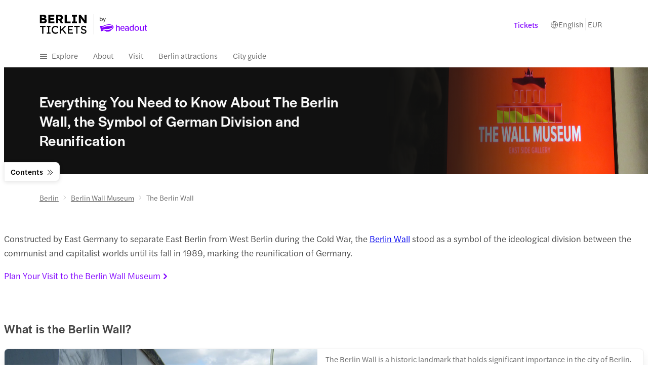

--- FILE ---
content_type: text/html; charset=utf-8
request_url: https://www.berlin-tickets.com/the-wall-museum/the-berlin-wall/
body_size: 28929
content:
<!DOCTYPE html><html dir="ltr" lang="en"><head><meta charSet="utf-8"/><meta name="viewport" content="width=device-width"/><title>The Berlin Wall | Symbol of German Division &amp; Reunification</title><meta name="robots" content="index,follow"/><meta name="googlebot" content="index,follow"/><meta name="description" content="The Berlin Wall tells the tale of the East Germany decision to divide Berlin. Here&#x27;s everything you need to know."/><meta name="twitter:card" content="summary_large_image"/><meta name="twitter:site" content="www.berlin-tickets.com"/><meta property="og:title" content="The Berlin Wall | Symbol of German Division &amp; Reunification"/><meta property="og:description" content="The Berlin Wall tells the tale of the East Germany decision to divide Berlin. Here&#x27;s everything you need to know."/><meta property="og:url" content="https://www.berlin-tickets.com/the-wall-museum/the-berlin-wall/"/><meta property="og:type" content="website"/><meta property="og:image" content="https://cdn-imgix.headout.com/tour/25730/TOUR-IMAGE/52ef14c1-753c-485a-a80f-21841d6e46f4-13420-berlin-the-wall-museum-east-side-gallery-skip-the-line-ticket-01.jpg"/><meta property="og:image:alt" content="The Berlin Wall"/><meta property="og:image:width" content="1350"/><meta property="og:image:height" content="600"/><meta property="og:locale" content="en-us"/><meta property="og:site_name" content="www.berlin-tickets.com"/><link rel="canonical" href="https://www.berlin-tickets.com/the-wall-museum/the-berlin-wall/"/><meta content="The Berlin Wall" name="keywords"/><meta content="vrvsgm9rczh57d7fnspfeve29fa6ae" name="facebook-domain-verification"/><link rel="icon" href="https://cdn-imgix-open.headout.com/logo/ho-favicon-16.png" sizes="16x16" type="image/png"/><link rel="icon" href="https://cdn-imgix-open.headout.com/logo/ho-favicon-32.png" sizes="32x32" type="image/png"/><link rel="icon" href="https://cdn-imgix-open.headout.com/logo/ho-favicon-48.png" sizes="48x48" type="image/png"/><script type="application/ld+json">[{"@context":"https://schema.org","@graph":[{"@type":"WebSite","@id":"https://www.berlin-tickets.com/#website","url":"https://www.berlin-tickets.com","name":"The Berlin Wall | Symbol of German Division & Reunification"},{"@type":"ImageObject","@id":"https://www.berlin-tickets.com/the-wall-museum/the-berlin-wall/#primaryimage","url":"https://cdn-imgix-open.headout.com/logo/ho-favicon-48.png","width":1727,"height":453},{"@type":"WebPage","@id":"https://www.berlin-tickets.com/the-wall-museum/the-berlin-wall/#webpage","url":"https://www.berlin-tickets.com/the-wall-museum/the-berlin-wall/","inLanguage":"en","name":"The Berlin Wall | Symbol of German Division & Reunification","isPartOf":{"@id":"https://www.berlin-tickets.com/#website"},"primaryImageOfPage":{"@id":"https://www.berlin-tickets.com/the-wall-museum/the-berlin-wall/#primaryimage"},"description":"The Berlin Wall tells the tale of the East Germany decision to divide Berlin. Here's everything you need to know.","datePublished":"2023-06-14T11:10:07+0000","dateModified":"2024-11-12T07:19:40+0000"}]}]</script><script type="application/ld+json">{"@context":"https://schema.org","@type":"BreadcrumbList","itemListElement":[{"@type":"ListItem","position":1,"name":"Berlin","item":"https://www.berlin-tickets.com/"},{"@type":"ListItem","position":2,"name":"Berlin Wall Museum","item":"https://www.berlin-tickets.com/the-wall-museum/"},{"@type":"ListItem","position":3,"name":"The Berlin Wall"}]}</script><link rel="preload" href="https://cdn-imgix.headout.com/media/images/80659aa82573f7e6a49a3a10a421d77f-Berlin.svg?auto=format&amp;w=156&amp;h=48&amp;q=90&amp;fit=fit" as="image" fetchpriority="high"/><meta name="next-head-count" content="28"/><link rel="preconnect" href="https://images.prismic.io"/><link rel="preconnect" href="https://cdn-imgix.headout.com"/><link rel="preconnect" href="https://use.typekit.net"/><link rel="preload" type="font/woff2" crossorigin="anonymous" as="font" href="https://use.typekit.net/af/165087/00000000000000007735adc0/30/l?primer=f592e0a4b9356877842506ce344308576437e4f677d7c9b78ca2162e6cad991a&amp;fvd=n5&amp;v=3"/><link rel="preload" type="font/woff2" crossorigin="anonymous" as="font" href="https://use.typekit.net/af/e40556/00000000000000007735adbc/30/l?primer=f592e0a4b9356877842506ce344308576437e4f677d7c9b78ca2162e6cad991a&amp;fvd=n3&amp;v=3"/><link rel="preload" type="font/woff2" crossorigin="anonymous" as="font" href="https://use.typekit.net/af/06aac1/00000000000000007735adbe/30/l?primer=f592e0a4b9356877842506ce344308576437e4f677d7c9b78ca2162e6cad991a&amp;fvd=i3&amp;v=3"/><link rel="preload" type="font/woff2" crossorigin="anonymous" as="font" href="https://use.typekit.net/af/a7393c/00000000000000007735adc2/30/l?primer=f592e0a4b9356877842506ce344308576437e4f677d7c9b78ca2162e6cad991a&amp;fvd=n4&amp;v=3"/><link rel="preload" type="font/woff2" crossorigin="anonymous" as="font" href="https://use.typekit.net/af/7c9acc/00000000000000007735adc8/30/l?primer=f592e0a4b9356877842506ce344308576437e4f677d7c9b78ca2162e6cad991a&amp;fvd=n5&amp;v=3"/><style>
    @font-face {
		font-family: halyard-display;
		src: url("https://use.typekit.net/af/165087/00000000000000007735adc0/30/l?primer=f592e0a4b9356877842506ce344308576437e4f677d7c9b78ca2162e6cad991a&fvd=n5&v=3")
		format("woff2"),
		url("https://use.typekit.net/af/165087/00000000000000007735adc0/30/d?primer=f592e0a4b9356877842506ce344308576437e4f677d7c9b78ca2162e6cad991a&fvd=n5&v=3")
		format("woff"),
		url("https://use.typekit.net/af/165087/00000000000000007735adc0/30/a?primer=f592e0a4b9356877842506ce344308576437e4f677d7c9b78ca2162e6cad991a&fvd=n5&v=3")
		format("opentype");
		font-display: swap;
		font-style: normal;
		font-weight: 500;
		font-stretch: normal;
	}
		@font-face {
		font-family: halyard-text;
		src: url("https://use.typekit.net/af/e40556/00000000000000007735adbc/30/l?primer=f592e0a4b9356877842506ce344308576437e4f677d7c9b78ca2162e6cad991a&fvd=n3&v=3")
		format("woff2"),
		url("https://use.typekit.net/af/e40556/00000000000000007735adbc/30/d?primer=f592e0a4b9356877842506ce344308576437e4f677d7c9b78ca2162e6cad991a&fvd=n3&v=3")
		format("woff"),
		url("https://use.typekit.net/af/e40556/00000000000000007735adbc/30/a?primer=f592e0a4b9356877842506ce344308576437e4f677d7c9b78ca2162e6cad991a&fvd=n3&v=3")
		format("opentype");
		font-display: swap;
		font-style: normal;
		font-weight: 300;
		font-stretch: normal;
	}
		@font-face {
		font-family: halyard-text;
		src: url("https://use.typekit.net/af/06aac1/00000000000000007735adbe/30/l?primer=f592e0a4b9356877842506ce344308576437e4f677d7c9b78ca2162e6cad991a&fvd=i3&v=3")
		format("woff2"),
		url("https://use.typekit.net/af/06aac1/00000000000000007735adbe/30/d?primer=f592e0a4b9356877842506ce344308576437e4f677d7c9b78ca2162e6cad991a&fvd=i3&v=3")
		format("woff"),
		url("https://use.typekit.net/af/06aac1/00000000000000007735adbe/30/a?primer=f592e0a4b9356877842506ce344308576437e4f677d7c9b78ca2162e6cad991a&fvd=i3&v=3")
		format("opentype");
		font-display: swap;
		font-style: italic;
		font-weight: 300;
		font-stretch: normal;
	}
		@font-face {
		font-family: halyard-text;
		src: url("https://use.typekit.net/af/a7393c/00000000000000007735adc2/30/l?primer=f592e0a4b9356877842506ce344308576437e4f677d7c9b78ca2162e6cad991a&fvd=n4&v=3")
		format("woff2"),
		url("https://use.typekit.net/af/a7393c/00000000000000007735adc2/30/d?primer=f592e0a4b9356877842506ce344308576437e4f677d7c9b78ca2162e6cad991a&fvd=n4&v=3")
		format("woff"),
		url("https://use.typekit.net/af/a7393c/00000000000000007735adc2/30/a?primer=f592e0a4b9356877842506ce344308576437e4f677d7c9b78ca2162e6cad991a&fvd=n4&v=3")
		format("opentype");
		font-display: swap;
		font-style: normal;
		font-weight: 400;
		font-stretch: normal;
	}
		@font-face {
		font-family: halyard-text;
		src: url("https://use.typekit.net/af/7c9acc/00000000000000007735adc8/30/l?primer=f592e0a4b9356877842506ce344308576437e4f677d7c9b78ca2162e6cad991a&fvd=n5&v=3")
		format("woff2"),
		url("https://use.typekit.net/af/7c9acc/00000000000000007735adc8/30/d?primer=f592e0a4b9356877842506ce344308576437e4f677d7c9b78ca2162e6cad991a&fvd=n5&v=3")
		format("woff"),
		url("https://use.typekit.net/af/7c9acc/00000000000000007735adc8/30/a?primer=f592e0a4b9356877842506ce344308576437e4f677d7c9b78ca2162e6cad991a&fvd=n5&v=3")
		format("opentype");
		font-display: swap;
		font-style: normal;
		font-weight: 500;
		font-stretch: normal;
	}
	
	@font-face {
    font-family: halyard-text;
    src: url("https://use.typekit.net/af/2ed20c/00000000000000007735add1/30/l?primer=7cdcb44be4a7db8877ffa5c0007b8dd865b3bbc383831fe2ea177f62257a9191&fvd=n6&v=3")
    format("woff2"),
    url("https://use.typekit.net/af/2ed20c/00000000000000007735add1/30/d?primer=7cdcb44be4a7db8877ffa5c0007b8dd865b3bbc383831fe2ea177f62257a9191&fvd=n6&v=3")
    format("woff"),
    url("https://use.typekit.net/af/2ed20c/00000000000000007735add1/30/a?primer=7cdcb44be4a7db8877ffa5c0007b8dd865b3bbc383831fe2ea177f62257a9191&fvd=n6&v=3")
    format("opentype");
    font-display: auto;
    font-style: normal;
    font-weight: 600;
    font-stretch: normal;
}
</style><link rel="preload" href="https://assets.headout.com/mystique/_next/static/css/75e99e242d1ebdd4.css" as="style"/><link rel="stylesheet" href="https://assets.headout.com/mystique/_next/static/css/75e99e242d1ebdd4.css" data-n-g=""/><link rel="preload" href="https://assets.headout.com/mystique/_next/static/css/2d597d7880f626b4.css" as="style"/><link rel="stylesheet" href="https://assets.headout.com/mystique/_next/static/css/2d597d7880f626b4.css" data-n-p=""/><link rel="preload" href="https://assets.headout.com/mystique/_next/static/css/3a7919774a54bb76.css" as="style"/><link rel="stylesheet" href="https://assets.headout.com/mystique/_next/static/css/3a7919774a54bb76.css"/><link rel="preload" href="https://assets.headout.com/mystique/_next/static/css/e236917b2ea32c41.css" as="style"/><link rel="stylesheet" href="https://assets.headout.com/mystique/_next/static/css/e236917b2ea32c41.css"/><noscript data-n-css=""></noscript><style data-styled="" data-styled-version="6.1.13">.eesxSp{position:relative;height:100%;width:100%;}/*!sc*/
.eesxSp .tooltip{position:absolute;bottom:8px;right:8px;width:100%;display:grid;justify-items:right;}/*!sc*/
.eesxSp .tooltip .content{position:absolute;max-width:200px;top:calc(50% - 4px);right:32px;transform:translateY(-50%);z-index:1;font-size:80%;}/*!sc*/
data-styled.g26[id="Image__Wrapper-sc-907416fd-0"]{content:"eesxSp,"}/*!sc*/
.eKkIHk{color:#444444;display:contents;}/*!sc*/
.eKkIHk .link-item{font-family:halyard-text,sans-serif;font-size:15px;font-weight:300;font-style:normal;font-feature-settings:'SS04' 1;line-height:20px;letter-spacing:0px;margin:0 0.75rem 0.75rem 0;text-decoration:none;color:#666666;padding-right:0.75rem;border-right:0.063rem solid #e2e2e2;}/*!sc*/
data-styled.g69[id="FooterLinksSection__FooterLinksSectionWrapper-sc-dd71b850-0"]{content:"eKkIHk,"}/*!sc*/
.iNeQbG{font-family:halyard-text,sans-serif;font-size:15px;font-weight:500;font-style:normal;font-feature-settings:'SS04' 1;line-height:20px;letter-spacing:0px;margin:0 0.75rem 0.75rem 0;}/*!sc*/
data-styled.g70[id="FooterLinksSection__Title-sc-dd71b850-1"]{content:"iNeQbG,"}/*!sc*/
.dNXPbl{border-bottom:1px solid;border-color:#e2e2e2;}/*!sc*/
data-styled.g71[id="HorizontalLine-sc-ac733306-0"]{content:"dNXPbl,"}/*!sc*/
.fYA-DJn{border:0;color:#ffffff;background:#8000ff;padding:14px 8px;border-radius:8px;font-family:halyard-display,sans-serif;font-size:16px;font-weight:500;font-style:normal;font-feature-settings:normal;line-height:20px;letter-spacing:0.6px;cursor:pointer;text-align:center;}/*!sc*/
.fYA-DJn *{color:#ffffff;}/*!sc*/
.fYA-DJn:focus{outline:none;}/*!sc*/
data-styled.g74[id="Button-sc-ec1404f9-0"]{content:"fYA-DJn,"}/*!sc*/
.ffYAHc{margin-top:7px;}/*!sc*/
.ffYAHc a{text-decoration:none;color:#8000ff;}/*!sc*/
.ffYAHc svg{margin-left:4px;transform:rotate(180deg);height:11px;width:11px;}/*!sc*/
.ffYAHc svg path{stroke-width:4px;stroke:#8000ff;}/*!sc*/
data-styled.g75[id="RichTextCTA__CTAWrapper-sc-4d50905b-0"]{content:"ffYAHc,"}/*!sc*/
.fSZVkc{position:relative;}/*!sc*/
.fSZVkc .rich-text{height:nullpx;overflow:hidden;}/*!sc*/
.fSZVkc .rich-text .block-img:has(img){line-height:0;}/*!sc*/
.fSZVkc .rich-text h4{margin:0 0 8px;}/*!sc*/
.fSZVkc .fadeout{position:absolute;bottom:0;width:100%;height:60px;background-image:linear-gradient( rgba(255,255,255,0) 0%,rgba(255,255,255,1) 100% );}/*!sc*/
.fSZVkc .toggle{position:absolute;}/*!sc*/
.fSZVkc .toggle button{border:none;background:none;cursor:pointer;font-family:halyard-text,sans-serif;font-size:17px;font-weight:300;font-style:normal;font-feature-settings:'SS04' 1;line-height:28px;letter-spacing:0px;color:#e5006e;padding:0;}/*!sc*/
.fSZVkc .toggle svg{margin-bottom:-2px;padding:0 7px;}/*!sc*/
.fSZVkc .toggle svg path{stroke:#e5006e;}/*!sc*/
@media (max-width:768px){.fSZVkc .rich-text{height:100%;margin-bottom:unset;}}/*!sc*/
data-styled.g76[id="RichTextWithCTA__Wrapper-sc-8e690efe-0"]{content:"fSZVkc,"}/*!sc*/
.tHbAQ{width:1.4rem;height:1.25rem;display:inline-block;position:relative;cursor:pointer;}/*!sc*/
.tHbAQ svg{transition:transform 0.3s ease;transform-origin:center;}/*!sc*/
.tHbAQ svg{transform:rotate(0deg) scaleY(-1);}/*!sc*/
.fXfaZn{width:1.4rem;height:1.25rem;display:inline-block;position:relative;}/*!sc*/
.fXfaZn svg{transition:transform 0.3s ease;transform-origin:center;}/*!sc*/
data-styled.g87[id="Chevron__StyledChevron-sc-23cc66a3-0"]{content:"tHbAQ,fXfaZn,"}/*!sc*/
.cnCZpr .swiper{margin-left:0;}/*!sc*/
.cnCZpr .swiper .avg-rating{transform:translateY(-1px);}/*!sc*/
@media (min-width:768px){.cnCZpr{width:100%;}.cnCZpr .swiper{width:100%;}}/*!sc*/
data-styled.g94[id="styles__Wrapper-sc-980576d3-0"]{content:"cnCZpr,"}/*!sc*/
.eQPSzt{display:grid;grid-template-columns:auto auto;grid-row-gap:.25rem;grid-column-gap:8px;align-items:end;align-self:center;text-transform:camelcase;width:max-content;}/*!sc*/
.eQPSzt .tour-price{column-gap:4px;}/*!sc*/
.eQPSzt .tour-price .strike-through{display:flex;align-items:center;}/*!sc*/
.eQPSzt .tour-price-container{display:flex;row-gap:0.3125rem;}/*!sc*/
.eQPSzt .tour-price-container .tour-price{column-gap:4px;margin-right:0.25rem;}/*!sc*/
.eQPSzt .tour-scratch-price{grid-column:1/3;color:#666666;}/*!sc*/
.eQPSzt .tour-scratch-price:empty{display:none;}/*!sc*/
.eQPSzt .tour-scratch-price .strike-through{color:#666666;text-decoration:line-through;}/*!sc*/
@media (max-width:768px){.eQPSzt .tour-price-container{gap:0.3125rem;}.eQPSzt .tour-price-container .tour-price .strike-through{display:flex;}}/*!sc*/
data-styled.g115[id="PriceBlock__StyledPriceBlock-sc-2d87aef7-0"]{content:"eQPSzt,"}/*!sc*/
.elalwJ{margin:2rem 0;border:0;border-left:1px dashed #e2e2e2;border-image:repeating-linear-gradient( to bottom,#e2e2e2,#e2e2e2 4px,transparent 4px,transparent 10px );border-image-slice:1;width:0;}/*!sc*/
data-styled.g217[id="styles__VeritcalDashedSeparator-sc-8bcf0eff-0"]{content:"elalwJ,"}/*!sc*/
.xhIxD{margin:0 auto;position:relative;}/*!sc*/
.xhIxD .product-card-skeleton-container{display:flex;justify-content:center;align-items:center;}/*!sc*/
.xhIxD .product-card-skeleton{max-width:75rem;margin:auto;height:21.5rem;border-radius:1rem;}/*!sc*/
.xhIxD #tour-list-heading{max-width:1200px;margin:0 auto;width:100%;}/*!sc*/
@media (max-width:768px){.xhIxD #tour-list-heading{margin:0 auto;width:auto;}}/*!sc*/
.xhIxD #tour-list-heading h2{margin:0px;color:#444444;font-family:halyard-display,sans-serif;font-size:30px;font-weight:500;font-style:normal;font-feature-settings:normal;line-height:38px;letter-spacing:0.4px;}/*!sc*/
@media (max-width:768px){.xhIxD #tour-list-heading h2{font-family:halyard-display,sans-serif;font-size:21px;font-weight:500;font-style:normal;font-feature-settings:normal;line-height:28px;letter-spacing:0.8px;}}/*!sc*/
@media (max-width:768px){.xhIxD .styles__StyledDotsContainer-sc-4432e694-0{width:min-content;margin:auto;padding-top:1rem;}}/*!sc*/
data-styled.g235[id="PopulateProducts__StyledProductsWrapper-sc-6de2ab58-0"]{content:"xhIxD,"}/*!sc*/
.ldQgYV{display:flex;flex-wrap:wrap;justify-content:space-between;grid-row-gap:1.5rem;margin:0;transition:opacity 0.3s;overflow:hidden;opacity:0;visibility:hidden;height:0;}/*!sc*/
.ldQgYV>.HorizontalLine-sc-ac733306-0{border-bottom-style:dashed;}/*!sc*/
.ldQgYV>.HorizontalLine-sc-ac733306-0:last-child{display:none;}/*!sc*/
.ldQgYV .poi-filtered-out-products{width:75rem;min-width:max-content;margin-inline:auto;margin-top:10px;margin-bottom:-0.5rem;}/*!sc*/
@media (max-width:768px){.ldQgYV{margin:0;grid-row-gap:2rem;}.ldQgYV .product-card-skeleton{max-width:auto;margin:0 1.5rem;height:33.75rem;border-radius:0.75rem;}.ldQgYV .poi-filtered-out-products{width:auto;margin-inline:1.5rem;margin-block:0;margin-bottom:-0.75rem;letter-spacing:unset;}}/*!sc*/
.gBOrAK{display:flex;flex-wrap:wrap;justify-content:space-between;grid-row-gap:1.5rem;margin:2.25rem 0 0;transition:opacity 0.3s;overflow:hidden;opacity:1;visibility:visible;height:auto;}/*!sc*/
.gBOrAK>.HorizontalLine-sc-ac733306-0{border-bottom-style:dashed;}/*!sc*/
.gBOrAK>.HorizontalLine-sc-ac733306-0:last-child{display:none;}/*!sc*/
.gBOrAK .poi-filtered-out-products{width:75rem;min-width:max-content;margin-inline:auto;margin-top:10px;margin-bottom:-0.5rem;}/*!sc*/
@media (max-width:768px){.gBOrAK{margin:8px 0px 0px;grid-row-gap:2rem;}.gBOrAK .product-card-skeleton{max-width:auto;margin:0 1.5rem;height:33.75rem;border-radius:0.75rem;}.gBOrAK .poi-filtered-out-products{width:auto;margin-inline:1.5rem;margin-block:0;margin-bottom:-0.75rem;letter-spacing:unset;}}/*!sc*/
data-styled.g236[id="PopulateProducts__ProductContainer-sc-6de2ab58-1"]{content:"ldQgYV,gBOrAK,"}/*!sc*/
.fGSuse{flex:0 49%;}/*!sc*/
data-styled.g237[id="PopulateProducts__ProductWrapper-sc-6de2ab58-2"]{content:"fGSuse,"}/*!sc*/
.cpHKMg{display:grid;grid-row-gap:3.5rem;}/*!sc*/
@media (max-width:768px){.cpHKMg{grid-row-gap:3.25rem;}}/*!sc*/
data-styled.g240[id="Background__BackgroundWrapper-sc-e612353c-0"]{content:"cpHKMg,"}/*!sc*/
.kwVEJp{padding:1rem 0;margin-right:1.5rem;border-bottom:1px solid #f0f0f0;display:grid;grid-template-rows:max-content max-content;grid-row-gap:0.5rem;}/*!sc*/
.kwVEJp:last-child{border-bottom:none;}/*!sc*/
@media (max-width:768px){.kwVEJp{grid-row-gap:1rem;margin-right:0;}.kwVEJp:first-child{border-top:1px solid #f0f0f0;}.kwVEJp.accordion-container[expanded] header .chevron-icon::before{-webkit-transform:rotate(-45deg);transform:rotate(-45deg);}.kwVEJp.accordion-container[expanded] header .chevron-icon::after{-webkit-transform:rotate(45deg);transform:rotate(45deg);}}/*!sc*/
.jYQUpf{padding:1rem 0;margin-right:1.5rem;border-bottom:1px solid #f0f0f0;display:grid;grid-template-rows:max-content max-content;}/*!sc*/
.jYQUpf:last-child{border-bottom:none;}/*!sc*/
@media (max-width:768px){.jYQUpf{margin-right:0;}.jYQUpf:first-child{border-top:1px solid #f0f0f0;}.jYQUpf.accordion-container[expanded] header .chevron-icon::before{-webkit-transform:rotate(-45deg);transform:rotate(-45deg);}.jYQUpf.accordion-container[expanded] header .chevron-icon::after{-webkit-transform:rotate(45deg);transform:rotate(45deg);}}/*!sc*/
data-styled.g363[id="Accordion__StyledAccordion-sc-fe003251-0"]{content:"kwVEJp,jYQUpf,"}/*!sc*/
.FsteA{display:grid;grid-template-columns:1fr auto;grid-column-gap:0.625rem;font-family:halyard-display,sans-serif;font-size:18px;font-weight:500;font-style:normal;font-feature-settings:normal;line-height:24px;letter-spacing:0.6px;}/*!sc*/
.FsteA .question-text{cursor:pointer;}/*!sc*/
@media (max-width:768px){.FsteA{font-family:halyard-display,sans-serif;font-size:18px;font-weight:500;font-style:normal;font-feature-settings:normal;line-height:24px;letter-spacing:0.6px;}}/*!sc*/
data-styled.g364[id="Accordion__Title-sc-fe003251-1"]{content:"FsteA,"}/*!sc*/
.dvvvhZ{display:grid;grid-row-gap:1rem;}/*!sc*/
.dvvvhZ p{margin:0;font-size:15px;}/*!sc*/
.dvvvhZ a{color:#e5006e;}/*!sc*/
.dvvvhZ img{width:100%;}/*!sc*/
.dvvvhZ .image-wrap{height:auto;}/*!sc*/
.dvvvhZ .seatmap-image{margin-bottom:1rem;}/*!sc*/
.dvvvhZ .tabbed-info-image:empty{display:none;}/*!sc*/
.dvvvhZ .tabbed-info-image .seatmap-image,.dvvvhZ .tabbed-info-image .legend-image{display:flex;justify-content:center;}/*!sc*/
.dvvvhZ .tabbed-info-image .seatmap-image img{object-fit:contain;margin:0 auto;}/*!sc*/
.dvvvhZ .tabbed-info-image .legend-image img{object-fit:contain;margin-bottom:1.5rem;}/*!sc*/
.ilUWtH{display:none;grid-row-gap:1rem;}/*!sc*/
.ilUWtH p{margin:0;font-size:15px;}/*!sc*/
.ilUWtH a{color:#e5006e;}/*!sc*/
.ilUWtH img{width:100%;}/*!sc*/
.ilUWtH .image-wrap{height:auto;}/*!sc*/
.ilUWtH .seatmap-image{margin-bottom:1rem;}/*!sc*/
.ilUWtH .tabbed-info-image:empty{display:none;}/*!sc*/
.ilUWtH .tabbed-info-image .seatmap-image,.ilUWtH .tabbed-info-image .legend-image{display:flex;justify-content:center;}/*!sc*/
.ilUWtH .tabbed-info-image .seatmap-image img{object-fit:contain;margin:0 auto;}/*!sc*/
.ilUWtH .tabbed-info-image .legend-image img{object-fit:contain;margin-bottom:1.5rem;}/*!sc*/
data-styled.g365[id="Accordion__ContentBlock-sc-fe003251-2"]{content:"dvvvhZ,ilUWtH,"}/*!sc*/
.iBjlnw{position:relative;display:grid;grid-row-gap:0px;margin-bottom:20px;margin-bottom:20px;}/*!sc*/
.iBjlnw h2{margin:0;font-family:halyard-display,sans-serif;font-size:21px;font-weight:500;font-style:normal;font-feature-settings:normal;line-height:28px;letter-spacing:0.8px;}/*!sc*/
@media (min-width:768px){.iBjlnw.iBjlnw h2{font-family:halyard-display,sans-serif;font-size:24px;font-weight:500;font-style:normal;font-feature-settings:normal;line-height:28px;letter-spacing:0.8px;}}/*!sc*/
.gXeMOk{position:relative;display:grid;grid-row-gap:0px;margin-bottom:0;margin-bottom:0;}/*!sc*/
.gXeMOk h2{margin:0;font-family:halyard-display,sans-serif;font-size:21px;font-weight:500;font-style:normal;font-feature-settings:normal;line-height:28px;letter-spacing:0.8px;}/*!sc*/
@media (min-width:768px){.gXeMOk.gXeMOk h2{font-family:halyard-display,sans-serif;font-size:24px;font-weight:500;font-style:normal;font-feature-settings:normal;line-height:28px;letter-spacing:0.8px;}}/*!sc*/
data-styled.g366[id="TitleTextCombo-sc-7c0862ff-0"]{content:"iBjlnw,gXeMOk,"}/*!sc*/
.bcCLHG{width:100%;display:grid;margin-top:72px;border-top:1px solid #f8f8f8;}/*!sc*/
@media (max-width:768px){.bcCLHG{display:flex;overflow-x:hidden;flex-direction:column;}}/*!sc*/
data-styled.g488[id="style__StyledFooter-sc-8942a9b0-0"]{content:"bcCLHG,"}/*!sc*/
.cGPncM{color:#444444;background:#ffffff;margin:0 auto;width:100%;}/*!sc*/
.cGPncM .white-line{width:100%;height:1px;opacity:1;background:linear-gradient(90deg, rgba(227, 227, 227, 0.20) 0%, rgba(227, 227, 227, 0.80) 51%, rgba(227, 227, 227, 0.20) 100%);}/*!sc*/
.cGPncM .footer-chin{display:grid;font-family:halyard-text,sans-serif;font-size:12px;font-weight:300;font-style:normal;font-feature-settings:normal;line-height:16px;letter-spacing:0px;grid-template-columns:auto auto;justify-content:space-between;grid-template-areas:'disclaimer disclaimer' 'white-line white-line' 'super-brand-logo social-links';}/*!sc*/
.cGPncM .footer-chin .white-line{grid-area:white-line;}/*!sc*/
.cGPncM .footer-chin .super-brand-logo{grid-area:super-brand-logo;display:flex;gap:0.75rem;align-items:center;justify-items:left;}/*!sc*/
.cGPncM .footer-chin .super-brand-logo span{color:#444444;}/*!sc*/
.cGPncM .footer-chin .super-brand-logo .super-brand-logo-blimp{height:0.8rem;width:fit-content;}/*!sc*/
.cGPncM .footer-chin .social-links{grid-area:social-links;display:flex;justify-content:flex-end;}/*!sc*/
.cGPncM .footer-chin .disclaimer-text-area{grid-area:disclaimer;padding-bottom:1rem;color:#666666;}/*!sc*/
@media (max-width:768px){.cGPncM .footer-chin{grid-template-columns:1fr;grid-template-areas:'social-links' 'white-line' 'super-brand-logo' 'disclaimer';grid-row-gap:1.5rem;}.cGPncM .footer-chin .super-brand-logo{display:flex;flex-direction:column;align-items:flex-start;justify-content:flex-start;gap:1rem;}.cGPncM .footer-chin .super-brand-logo .super-brand-logo-blimp{height:0.8rem;width:fit-content;}.cGPncM .footer-chin .social-links{margin:0;justify-content:flex-start;}}/*!sc*/
data-styled.g489[id="style__FooterLegalWrapper-sc-8942a9b0-1"]{content:"cGPncM,"}/*!sc*/
.fXVcHo{max-width:75rem;margin:0 auto;width:calc(100vw - 5.6vw * 2);}/*!sc*/
@media (max-width:768px){.fXVcHo{width:auto;padding:0 1rem;}}/*!sc*/
data-styled.g490[id="style__Container-sc-8942a9b0-2"]{content:"fXVcHo,"}/*!sc*/
.feUikH{position:relative;text-transform:uppercase;padding-bottom:0.2rem;margin:0;}/*!sc*/
.feUikH.feUikH>span{font-family:halyard-text,sans-serif;font-size:12px;font-weight:500;font-style:normal;font-feature-settings:normal;line-height:16px;letter-spacing:0px;font-weight:400;letter-spacing:0.6px;color:#444444;}/*!sc*/
data-styled.g491[id="style__FooterHeading-sc-8942a9b0-3"]{content:"feUikH,"}/*!sc*/
.cCiKAr{display:flex;flex-direction:column;gap:0.75rem;}/*!sc*/
.cCiKAr .links{display:flex;flex-direction:column;gap:0.75rem;margin:0;padding:0;}/*!sc*/
.cCiKAr .links a,.cCiKAr .links .toggle_panel_button{font-family:halyard-text,sans-serif;font-size:15px;font-weight:300;font-style:normal;font-feature-settings:'SS04' 1;line-height:20px;letter-spacing:0px;display:block;text-decoration:none;color:#666666;}/*!sc*/
.cCiKAr .links .toggle_panel_button{background:#ffffff;border:none;text-align:start;padding:0;cursor:pointer;}/*!sc*/
data-styled.g492[id="style__LinksWrapper-sc-8942a9b0-4"]{content:"cCiKAr,"}/*!sc*/
.bJPKnZ{display:grid;padding:4rem 0;background-color:#f8f8f8;margin-bottom:0;}/*!sc*/
.bJPKnZ .secondary-footer{margin-top:0;}/*!sc*/
@media (max-width:768px){.bJPKnZ{padding:2.25rem 0;margin-bottom:0;}}/*!sc*/
data-styled.g493[id="style__LinkSlicesWrapper-sc-8942a9b0-5"]{content:"bJPKnZ,"}/*!sc*/
.hDsMaA{display:flex;flex-direction:column;align-items:start;gap:2.25rem;margin:3.25rem 0 0;line-height:1.25rem;}/*!sc*/
.hDsMaA .logo-disclaimer{grid-area:logo-disclaimer;}/*!sc*/
.hDsMaA .logo-disclaimer .logo-wrapper{display:flex;}/*!sc*/
.hDsMaA .logo-disclaimer .logo-wrapper .image-wrap{width:auto;margin-right:0.75rem;}/*!sc*/
.hDsMaA .logo-disclaimer .logo-wrapper .image-wrap span{position:relative!important;}/*!sc*/
.hDsMaA .logo-disclaimer .logo-wrapper img{position:relative!important;height:2.5rem!important;max-width:100%;width:unset!important;}/*!sc*/
.hDsMaA .logo-disclaimer .logo-wrapper svg{height:2.5rem;width:6.25rem;}/*!sc*/
.hDsMaA .logo-disclaimer .logo-wrapper svg path{fill:#8000ff;}/*!sc*/
.hDsMaA .footer-links{width:100%;display:flex;justify-content:space-between;padding-bottom:3.75rem;gap:2.5rem;}/*!sc*/
.hDsMaA .footer-links>div{width:100%;max-width:15rem;}/*!sc*/
.hDsMaA .download{transform:translateY(0.25rem);}/*!sc*/
.hDsMaA .star-verifier{display:flex;flex-direction:column;gap:0.75rem;}/*!sc*/
.hDsMaA .star-verifier img{height:auto!important;width:10rem!important;cursor:pointer;}/*!sc*/
@media (max-width:768px){.hDsMaA{margin:2.625rem 0 0;gap:2.5rem;padding-bottom:0;}.hDsMaA .logo-disclaimer .logo-wrapper{width:100%;}.hDsMaA .logo-disclaimer .logo-wrapper .image-wrap{width:auto;margin-right:0.5rem;}.hDsMaA .logo-disclaimer .logo-wrapper img{height:1.5rem!important;}.hDsMaA .logo-disclaimer .logo-wrapper svg{height:1.5rem;width:auto;}.hDsMaA .footer-links{display:grid;gap:2.5rem;padding-bottom:2.5rem;grid-template-areas:'help-1' 'company' 'payment';}.hDsMaA .help{grid-area:help-1;}.hDsMaA .company{grid-area:company;}.hDsMaA .payment{grid-area:payment;}.hDsMaA .star-verifier{grid-area:star-verifier;padding-bottom:3.125rem;}.hDsMaA .hide-mobile{display:none;}}/*!sc*/
data-styled.g495[id="style__FooterLegal-sc-8942a9b0-7"]{content:"hDsMaA,"}/*!sc*/
.jhTYZP{display:flex;gap:0.5rem;align-items:center;}/*!sc*/
.jhTYZP.jhTYZP>a,.jhTYZP.jhTYZP>button{font-family:halyard-text,sans-serif;font-size:15px;font-weight:300;font-style:normal;font-feature-settings:'SS04' 1;line-height:20px;letter-spacing:0px;color:#666666;display:flex;align-items:center;gap:0.5rem;}/*!sc*/
.jhTYZP.jhTYZP:last-child svg{margin-top:0.24rem;}/*!sc*/
.jhTYZP svg{height:0.75rem;width:0.75rem;color:#666666;}/*!sc*/
.jhTYZP:hover.jhTYZP:hover>a,.jhTYZP:hover.jhTYZP:hover>button{color:#6600cc;}/*!sc*/
.jhTYZP:hover svg{color:#6600cc;}/*!sc*/
data-styled.g496[id="style__FooterListItem-sc-8942a9b0-8"]{content:"jhTYZP,"}/*!sc*/
.fAhLdH{display:flex;padding:0.5rem 1rem 0.5rem 0.5rem;align-items:center;gap:0.7rem;border-radius:0.75rem;border:1px solid #e2e2e2;background:#f8f8f8;}/*!sc*/
.fAhLdH span{font-family:halyard-text,sans-serif;font-size:16px;font-weight:500;font-style:normal;font-feature-settings:normal;line-height:20px;letter-spacing:0px;color:#444444;}/*!sc*/
.fAhLdH img{width:84px;height:84px;}/*!sc*/
.fAhLdH .image-wrap{width:auto;height:5.25rem;}/*!sc*/
data-styled.g497[id="style__StoreLinks-sc-8942a9b0-9"]{content:"fAhLdH,"}/*!sc*/
.kUkkpq{padding-bottom:2.13rem;}/*!sc*/
.kUkkpq.primary-footer{margin-bottom:0;padding-bottom:0;}/*!sc*/
.kUkkpq .quick-links-title{font-family:halyard-display,sans-serif;font-size:18px;font-weight:500;font-style:normal;font-feature-settings:normal;line-height:24px;letter-spacing:0.6px;color:#444444;margin-bottom:1.5rem;}/*!sc*/
.kUkkpq.primary-footer+.secondary-footer .quick-links-title{display:none;}/*!sc*/
.kUkkpq.primary-footer+.secondary-footer .quick-links-title.has-custom-title{display:block;}/*!sc*/
.kUkkpq.secondary-footer{padding-bottom:0;margin-top:0;}/*!sc*/
.kUkkpq .quick-links{font-family:halyard-text,sans-serif;font-size:15px;font-weight:300;font-style:normal;font-feature-settings:'SS04' 1;line-height:20px;letter-spacing:0px;display:flex;flex-wrap:wrap;}/*!sc*/
.kUkkpq .quick-links .footer_column{display:contents;}/*!sc*/
data-styled.g498[id="LinkSlices__FooterLinksWrapper-sc-cf766608-0"]{content:"kUkkpq,"}/*!sc*/
.VHCxa{display:grid;grid-template-columns:repeat(6,2.33rem);}/*!sc*/
data-styled.g499[id="PaymentMethods__Grid-sc-90305f3-0"]{content:"VHCxa,"}/*!sc*/
.gEuegS{display:flex;align-items:center;justify-content:center;width:1.87rem;height:1.87rem;}/*!sc*/
data-styled.g500[id="PaymentMethods__GridItem-sc-90305f3-1"]{content:"gEuegS,"}/*!sc*/
.iCOXqi{display:flex;justify-content:flex-start;gap:0.1875rem;align-items:center;padding-left:0;}/*!sc*/
data-styled.g501[id="SocialLinks__StyledSocialLinks-sc-cf497eba-0"]{content:"iCOXqi,"}/*!sc*/
.cFxGBt{display:flex;align-items:center;justify-content:center;width:1.867rem;height:1.867rem;}/*!sc*/
.cFxGBt svg{color:#666666;}/*!sc*/
.cFxGBt:hover svg{color:#6600cc;}/*!sc*/
data-styled.g502[id="SocialLinks__SocialIcon-sc-cf497eba-1"]{content:"cFxGBt,"}/*!sc*/
.cvakVV{height:1.5rem;width:0.031rem;opacity:0.8;background-color:#666666;margin:0 0.25rem;}/*!sc*/
@media (max-width:768px){.cvakVV{height:1.625rem;padding-bottom:0.25rem;}}/*!sc*/
data-styled.g560[id="styles__StyledVerticalDivider-sc-4c2d3ec4-0"]{content:"cvakVV,"}/*!sc*/
.exgLUE{display:flex;padding:0.5rem 0.75rem;align-items:center;gap:0.25rem;flex-shrink:0;border-radius:0.25rem;cursor:pointer;font-family:halyard-text,sans-serif;font-size:15px;font-weight:300;font-style:normal;font-feature-settings:'SS04' 1;line-height:20px;letter-spacing:0px;}/*!sc*/
.exgLUE:hover{background:#f8f8f8;}/*!sc*/
.exgLUE .button-text{color:#666666;}/*!sc*/
.exgLUE .icon{padding-top:1px;display:flex;}/*!sc*/
data-styled.g561[id="styles__StyledButtonWrapper-sc-4c2d3ec4-1"]{content:"exgLUE,"}/*!sc*/
.doVKqX{display:none;position:absolute;transform:translateX(-50%);top:50px;left:-180px;background-color:#ffffff;box-shadow:0px 2px 8px 0px rgba(0,0,0,0.1),0px 0px 1px 0px rgba(0,0,0,0.1);border-radius:0.5rem;max-height:27rem;max-width:40.625rem;flex-direction:column;align-items:flex-start;flex-shrink:0;z-index:11;}/*!sc*/
.doVKqX:after{height:10px;content:'';display:block;}/*!sc*/
.doVKqX .selected-header-active{color:#8000ff;}/*!sc*/
.doVKqX .head{color:#222222;}/*!sc*/
data-styled.g562[id="styles__StyledPopOverWrapper-sc-4c2d3ec4-2"]{content:"doVKqX,"}/*!sc*/
.iPpPRp{padding:0.25rem 0.75rem 0;display:flex;align-items:start;height:2.75rem;width:39.125rem;border-bottom:1px solid #e2e2e2;font-family:halyard-display,sans-serif;font-size:15px;font-weight:500;font-style:normal;font-feature-settings:normal;line-height:20px;letter-spacing:0.6px;}/*!sc*/
data-styled.g563[id="styles__StyledPopOverHeader-sc-4c2d3ec4-3"]{content:"iPpPRp,"}/*!sc*/
.gLrTmW{overflow-y:scroll;overflow-x:hidden;width:38.438rem;height:24rem;padding:1rem 1rem 0;}/*!sc*/
.gLrTmW ::-webkit-scrollbar{width:0.25rem;}/*!sc*/
.gLrTmW ::-webkit-scrollbar-track{border-radius:8;}/*!sc*/
.gLrTmW ::-webkit-scrollbar-thumb{background:#e2e2e2;border-radius:5px;height:106px;}/*!sc*/
data-styled.g564[id="styles__StyleContainer-sc-4c2d3ec4-4"]{content:"gLrTmW,"}/*!sc*/
.iNnEEk{display:flex;height:2.75rem;margin:0 0.75rem 0 0.5rem;flex-direction:column;justify-content:center;align-items:center;color:#444444;cursor:pointer;border-bottom:0.125rem solid #8000ff;}/*!sc*/
.exOToe{display:flex;height:2.75rem;margin:0 0.75rem 0 0.5rem;flex-direction:column;justify-content:center;align-items:center;color:#444444;cursor:pointer;border-bottom:none;}/*!sc*/
data-styled.g565[id="styles__StyledHeaderItem-sc-4c2d3ec4-5"]{content:"iNnEEk,exOToe,"}/*!sc*/
.gRTARj{width:38rem;margin-bottom:0.75rem;}/*!sc*/
.gRTARj .content-header{display:flex;padding:0 0.5rem;align-items:center;gap:0.5rem;align-self:stretch;color:#444444;margin-bottom:0.75rem;font-family:halyard-text,sans-serif;font-size:12px;font-weight:500;font-style:normal;font-feature-settings:normal;line-height:16px;letter-spacing:0px;}/*!sc*/
.gRTARj .content-layer{display:grid;grid-template-columns:repeat(3,1fr);grid-gap:0.5rem 0.75rem;padding:0 0 1rem 0;}/*!sc*/
.gRTARj .content-layer-border{border-bottom:0.063rem solid #e2e2e2;}/*!sc*/
data-styled.g566[id="styles__StyledPopOverContent-sc-4c2d3ec4-6"]{content:"gRTARj,"}/*!sc*/
.EgWfS{position:relative;}/*!sc*/
data-styled.g567[id="styles__StyledPopOver-sc-4c2d3ec4-7"]{content:"EgWfS,"}/*!sc*/
.iZa-DEO{height:2.875rem;width:11.875rem;border-radius:0.25rem;display:flex;flex-direction:row;align-items:center;padding-right:0.5rem;cursor:pointer;background-color:#f8f6ff;}/*!sc*/
.iZa-DEO:hover{background-color:#f8f6ff;}/*!sc*/
.iZa-DEO:hover .text-content .main-text,.iZa-DEO:hover .text-content .sub-text{color:#8000ff;}/*!sc*/
.iZa-DEO .text-content{display:flex;flex-direction:column;width:10.75rem;padding:0.375rem 0 0.375rem 0.5rem;}/*!sc*/
.iZa-DEO .text-content .main-text{font-size:0.875rem;font-style:normal;font-weight:500;line-height:1rem;color:#444444;margin-bottom:0.125rem;}/*!sc*/
.iZa-DEO .text-content .sub-text{color:#666666;font-family:halyard-text,sans-serif;font-size:12px;font-weight:300;font-style:normal;font-feature-settings:normal;line-height:16px;letter-spacing:0px;}/*!sc*/
.iZa-DEO .text-content .sub-text,.iZa-DEO .text-content .main-text{color:#8000ff;}/*!sc*/
data-styled.g568[id="styles__StyledContentValue-sc-4c2d3ec4-8"]{content:"iZa-DEO,"}/*!sc*/
.cbShIJ{width:calc(100% - (5.46vw * 2));max-width:1200px;display:flex;padding:6.5px 0 3px;margin:0 auto 3.5rem;}/*!sc*/
.cbShIJ .ellipsis{color:#666666;cursor:pointer;}/*!sc*/
.cbShIJ svg{margin:auto 0.5rem;width:8px;height:8px;}/*!sc*/
@media (max-width:768px){.cbShIJ{margin-bottom:52px;padding:6.5px 16px 0px;margin-left:0;margin-bottom:52px;padding-top:6.5px;}}/*!sc*/
data-styled.g628[id="styles__BreadcrumbsContainer-sc-8ac0109b-0"]{content:"cbShIJ,"}/*!sc*/
.eyuuQx{display:block;font-family:halyard-text,sans-serif;font-size:14px;font-weight:300;font-style:normal;font-feature-settings:normal;line-height:16px;letter-spacing:0px;color:#666666!important;text-decoration:underline;cursor:pointer;}/*!sc*/
@media (max-width:768px){.eyuuQx{font-family:halyard-text,sans-serif;font-size:12px;font-weight:300;font-style:normal;font-feature-settings:normal;line-height:16px;letter-spacing:0px;}}/*!sc*/
.eyuuQx:hover{opacity:1;color:#8000ff!important;}/*!sc*/
data-styled.g629[id="styles__StyledBreadcrumbLink-sc-8ac0109b-1"]{content:"eyuuQx,"}/*!sc*/
.fkUIuQ{font-family:halyard-text,sans-serif;font-size:14px;font-weight:300;font-style:normal;font-feature-settings:normal;line-height:16px;letter-spacing:0px;color:#666666!important;}/*!sc*/
@media (max-width:768px){.fkUIuQ{font-family:halyard-text,sans-serif;font-size:12px;font-weight:300;font-style:normal;font-feature-settings:normal;line-height:16px;letter-spacing:0px;}}/*!sc*/
data-styled.g630[id="styles__StyledBreadcrumbSpan-sc-8ac0109b-2"]{content:"fkUIuQ,"}/*!sc*/
.dXlJQj{transition:filter 2s ease-out;display:grid;grid-row-gap:3.5rem;}/*!sc*/
.dXlJQj h1,.dXlJQj h2,.dXlJQj h3,.dXlJQj h4,.dXlJQj h5,.dXlJQj h6{color:#444444;line-height:1.2;}/*!sc*/
.dXlJQj .slice-block .image-wrap{width:100%;}/*!sc*/
.dXlJQj .slice-block img{width:100%;}/*!sc*/
.dXlJQj .slice-block div[class^='CardSection__CardGrid'] .image-wrap{min-height:100%;}/*!sc*/
.dXlJQj .slice-block h2{margin:0.2em 0;}/*!sc*/
.dXlJQj h2{color:#444444;display:inline-block;margin:0.2em 0;font-family:halyard-display,sans-serif;font-size:24px;font-weight:500;font-style:normal;font-feature-settings:normal;line-height:28px;letter-spacing:0.8px;}/*!sc*/
.dXlJQj h3{font-family:halyard-display,sans-serif;font-size:18px;font-weight:500;font-style:normal;font-feature-settings:normal;line-height:24px;letter-spacing:0.6px;}/*!sc*/
.dXlJQj h1>*,.dXlJQj h2>*,.dXlJQj h3>*,.dXlJQj h4>*,.dXlJQj h5>*,.dXlJQj h6>*{font-weight:500;color:#444444;}/*!sc*/
.dXlJQj p{font-family:halyard-text,sans-serif;font-size:17px;font-weight:300;font-style:normal;font-feature-settings:'SS04' 1;line-height:28px;letter-spacing:0px;margin-top:0;color:#444444;}/*!sc*/
.dXlJQj .page_tabs+.rich_text .rich-text>p{margin-top:1rem;}/*!sc*/
.dXlJQj>p>a{text-decoration:none;color:#8000ff;}/*!sc*/
.dXlJQj ul{color:#444444;font-family:halyard-text,sans-serif;font-size:17px;font-weight:300;font-style:normal;font-feature-settings:'SS04' 1;line-height:28px;letter-spacing:0px;padding-left:20px;}/*!sc*/
@media (max-width:768px){.dXlJQj{grid-row-gap:3.25rem;}.dXlJQj h1{font-family:halyard-display,sans-serif;font-size:24px;font-weight:500;font-style:normal;font-feature-settings:normal;line-height:28px;letter-spacing:0.8px;color:#444444;}.dXlJQj h2{font-family:halyard-display,sans-serif;font-size:21px;font-weight:500;font-style:normal;font-feature-settings:normal;line-height:28px;letter-spacing:0.8px;color:#444444;}.dXlJQj h3{font-family:halyard-display,sans-serif;font-size:18px;font-weight:500;font-style:normal;font-feature-settings:normal;line-height:24px;letter-spacing:0.6px;color:#444444;}.dXlJQj h4{font-size:1rem;color:#444444;}.dXlJQj h5{font-size:0.8rem;color:#444444;}.dXlJQj h6{font-size:0.6rem;color:#444444;}.dXlJQj p,.dXlJQj ul,.dXlJQj ol{font-family:halyard-text,sans-serif;font-size:15px;font-weight:300;font-style:normal;font-feature-settings:'SS04' 1;line-height:24px;letter-spacing:0px;}}/*!sc*/
data-styled.g634[id="LongForm__StyledLongForm-sc-2b3fc1d4-0"]{content:"dXlJQj,"}/*!sc*/
.gqmijj{display:inline;position:fixed;cursor:pointer;top:20rem;padding:0.5rem 0.75rem;background:#ffffff;z-index:10;border:1px solid #f0f0f0;box-shadow:0 0 1px rgba(0,0,0,0.1),0 2px 8px rgba(0,0,0,0.1);border-radius:0 8px 8px 0;font-family:halyard-text,sans-serif;font-size:15px;font-weight:500;font-style:normal;font-feature-settings:'SS04' 1;line-height:20px;letter-spacing:0px;}/*!sc*/
@media (max-width:768px){.gqmijj{font-family:halyard-text,sans-serif;font-size:17px;font-weight:500;font-style:normal;font-feature-settings:'SS04' 1;line-height:20px;letter-spacing:0px;bottom:1.5rem;left:1rem;top:unset;position:fixed;border-radius:8px;}}/*!sc*/
data-styled.g896[id="styles__SideNavButton-sc-d550333-0"]{content:"gqmijj,"}/*!sc*/
.dfsOgX{display:inline;}/*!sc*/
.dfsOgX.double-chevron{margin-left:0.5rem;}/*!sc*/
.dfsOgX.double-chevron svg{margin-bottom:-1px;}/*!sc*/
.dfsOgX.list-icon{margin-right:0.5rem;}/*!sc*/
.dfsOgX.list-icon svg{margin-bottom:-2px;}/*!sc*/
data-styled.g898[id="styles__StyledIcon-sc-d550333-2"]{content:"dfsOgX,"}/*!sc*/
.eUhSHN{display:grid;grid-row-gap:4rem;margin-top:0;margin-bottom:72px;}/*!sc*/
.eUhSHN .page_tabs+div{margin-top:-64px;}/*!sc*/
.eUhSHN .slice-block h2{margin:0.2em 0;position:relative;color:#444444;font-family:halyard-display,sans-serif;font-size:24px;font-weight:500;font-style:normal;font-feature-settings:normal;line-height:28px;letter-spacing:0.8px;}/*!sc*/
.eUhSHN .slice-block h3{position:relative;color:#444444;font-family:halyard-display,sans-serif;font-size:18px;font-weight:500;font-style:normal;font-feature-settings:normal;line-height:24px;letter-spacing:0.6px;}/*!sc*/
.eUhSHN .slice-block>h2{margin-bottom:20px;}/*!sc*/
.eUhSHN .slice-block p{font-family:halyard-text,sans-serif;font-size:17px;font-weight:300;font-style:normal;font-feature-settings:'SS04' 1;line-height:28px;letter-spacing:0px;color:#444444;}/*!sc*/
.eUhSHN .slice-block.breadcrumbs+.slice-block{margin-top:-2rem;}/*!sc*/
.eUhSHN .slice-block.breadcrumbs+.slice-block p{margin:0;}/*!sc*/
.eUhSHN .slice-block ul{font-family:halyard-text,sans-serif;font-size:17px;font-weight:300;font-style:normal;font-feature-settings:'SS04' 1;line-height:28px;letter-spacing:0px;padding-left:20px;}/*!sc*/
.eUhSHN .product .product-left p{margin:0;}/*!sc*/
.eUhSHN .product .product-left{width:75%;display:grid;grid-row-gap:10px;}/*!sc*/
.eUhSHN .product{display:flex;justify-content:space-between;align-items:center;border:2px solid #e2e2e2;margin-bottom:40px;border-radius:5px;padding:20px 40px;}/*!sc*/
.eUhSHN .products:last-child{margin-bottom:70px;}/*!sc*/
.eUhSHN .products .product .product-left .product-heading{color:#444444;margin:0;}/*!sc*/
.eUhSHN .slice-wrapper.slice-block{width:100%;}/*!sc*/
.eUhSHN .slice-wrapper .block-img img{max-width:100%;}/*!sc*/
.eUhSHN .ticket_card_shoulder_page{margin:0 auto;padding:0;}/*!sc*/
@media (max-width:768px){.eUhSHN{grid-row-gap:3rem;}.eUhSHN .page_tabs+div{margin-top:-48px;}.eUhSHN .slice-block h2{font-family:halyard-display,sans-serif;font-size:21px;font-weight:500;font-style:normal;font-feature-settings:normal;line-height:28px;letter-spacing:0.8px;}.eUhSHN .product .product-left{width:100%;}.eUhSHN .slice-block p,.eUhSHN .slice-block .more-reads-text-text{font-family:halyard-text,sans-serif;font-size:15px;font-weight:300;font-style:normal;font-feature-settings:'SS04' 1;line-height:24px;letter-spacing:0px;}.eUhSHN .slice-block ul{font-family:halyard-text,sans-serif;font-size:15px;font-weight:300;font-style:normal;font-feature-settings:'SS04' 1;line-height:24px;letter-spacing:0px;}.eUhSHN .slice-block .more-reads-text-heading,.eUhSHN .products .product .product-left .product-heading{font-family:halyard-display,sans-serif;font-size:15px;font-weight:500;font-style:normal;font-feature-settings:normal;line-height:20px;letter-spacing:0.6px;}.eUhSHN .product{display:block;padding:0 20px;}.eUhSHN .slice-wrapper.slice-block{padding:0 16px;width:calc(100% - 32px);}}/*!sc*/
data-styled.g900[id="styles__StyledContentPage-sc-1f8c1e3b-0"]{content:"eUhSHN,"}/*!sc*/
.icYxGd{font-family:halyard-text,sans-serif;line-height:1.6;color:#444444;}/*!sc*/
.icYxGd span[role='button']{color:#e5006e;}/*!sc*/
@media (max-width:768px){.icYxGd h2{font-size:16px;}}/*!sc*/
data-styled.g1102[id="RichContent__StyledRichContent-sc-333da033-0"]{content:"icYxGd,"}/*!sc*/
.lbhNux p{font-size:15px!important;line-height:24px!important;}/*!sc*/
data-styled.g1135[id="AccordionGroup__RichContentWrapper-sc-b06e9f5f-1"]{content:"lbhNux,"}/*!sc*/
.cxTNKl{display:grid;position:relative;align-content:start;background:#ffffff;box-shadow:0px 12px 20px rgba(0, 0, 0, 0.07);border:1px solid #f0f0f0;border-radius:8px;overflow:hidden;grid-template-columns:49% 51%;text-decoration:none;height:100%;}/*!sc*/
.cxTNKl undefined .flex{display:flex;}/*!sc*/
.cxTNKl .image-wrap{height:382px;width:100%;border-radius:unset;aspect-ratio:unset;}/*!sc*/
.cxTNKl .image-wrap span{min-width:100%;}/*!sc*/
.cxTNKl img{object-fit:cover;}/*!sc*/
.cxTNKl .card-content-section{padding:8px 16px;}/*!sc*/
.cxTNKl .card-content-section *{margin-top:0;}/*!sc*/
.cxTNKl .card-content-section ul,.cxTNKl .card-content-section ol{padding-inline-start:20px;}/*!sc*/
.cxTNKl .card-content-section p,.cxTNKl .card-content-section li{font-family:halyard-text,sans-serif;font-size:15px;font-weight:300;font-style:normal;font-feature-settings:'SS04' 1;line-height:24px;letter-spacing:0px;}/*!sc*/
.cxTNKl .card-content-section h3{font-family:halyard-display,sans-serif;font-size:18px;font-weight:500;font-style:normal;font-feature-settings:normal;line-height:24px;letter-spacing:0.6px;}/*!sc*/
.cxTNKl .card-content-section h4{margin:0 0 8px;}/*!sc*/
.cxTNKl .card-content-section p{margin-bottom:16px;color:#666666;}/*!sc*/
.cxTNKl .card-content-section a{color:#e5006e;word-wrap:break-word;}/*!sc*/
.cxTNKl .card-content-section span[role='button']{color:#e5006e;}/*!sc*/
.cxTNKl .card-content-section.link{padding-bottom:42px;color:#444444;}/*!sc*/
.cxTNKl .card-content-section.link .title-link{font-family:halyard-display,sans-serif;font-size:18px;font-weight:500;font-style:normal;font-feature-settings:normal;line-height:24px;letter-spacing:0.6px;color:#444444!important;display:inline-block;margin-bottom:8px;}/*!sc*/
.cxTNKl .swiper-pagination.swiper-pagination-bullets{top:unset;display:block;}/*!sc*/
@media(max-width: 768px){.cxTNKl{grid-template-columns:auto;}.cxTNKl .image-wrap{height:223px;width:100%;}}/*!sc*/
.hrFTPs{display:grid;position:relative;align-content:start;background:#ffffff;box-shadow:0px 12px 20px rgba(0, 0, 0, 0.07);border:1px solid #f0f0f0;border-radius:8px;overflow:hidden;grid-template-columns:100%;text-decoration:none;height:100%;}/*!sc*/
.hrFTPs undefined .flex{display:flex;}/*!sc*/
.hrFTPs .image-wrap{height:382px;width:100%;border-radius:unset;aspect-ratio:unset;}/*!sc*/
.hrFTPs .image-wrap span{min-width:100%;}/*!sc*/
.hrFTPs img{object-fit:cover;}/*!sc*/
.hrFTPs .card-content-section{padding:8px 16px;}/*!sc*/
.hrFTPs .card-content-section *{margin-top:0;}/*!sc*/
.hrFTPs .card-content-section ul,.hrFTPs .card-content-section ol{padding-inline-start:20px;}/*!sc*/
.hrFTPs .card-content-section p,.hrFTPs .card-content-section li{font-family:halyard-text,sans-serif;font-size:15px;font-weight:300;font-style:normal;font-feature-settings:'SS04' 1;line-height:24px;letter-spacing:0px;}/*!sc*/
.hrFTPs .card-content-section h3{font-family:halyard-display,sans-serif;font-size:18px;font-weight:500;font-style:normal;font-feature-settings:normal;line-height:24px;letter-spacing:0.6px;}/*!sc*/
.hrFTPs .card-content-section h4{margin:0 0 8px;}/*!sc*/
.hrFTPs .card-content-section p{margin-bottom:16px;color:#666666;}/*!sc*/
.hrFTPs .card-content-section a{color:#e5006e;word-wrap:break-word;}/*!sc*/
.hrFTPs .card-content-section span[role='button']{color:#e5006e;}/*!sc*/
.hrFTPs .card-content-section.link{padding-bottom:42px;color:#444444;}/*!sc*/
.hrFTPs .card-content-section.link .title-link{font-family:halyard-display,sans-serif;font-size:18px;font-weight:500;font-style:normal;font-feature-settings:normal;line-height:24px;letter-spacing:0.6px;color:#444444!important;display:inline-block;margin-bottom:8px;}/*!sc*/
.hrFTPs .swiper-pagination.swiper-pagination-bullets{top:unset;display:block;}/*!sc*/
@media(max-width: 768px){.hrFTPs{grid-template-columns:auto;}.hrFTPs .image-wrap{height:223px;width:100%;}}/*!sc*/
.eWppAe{display:grid;position:relative;align-content:start;background:#ffffff;box-shadow:0px 12px 20px rgba(0, 0, 0, 0.07);border:1px solid #f0f0f0;border-radius:8px;overflow:hidden;grid-template-columns:100%;text-decoration:none;height:100%;}/*!sc*/
.eWppAe undefined .flex{display:flex;}/*!sc*/
.eWppAe .image-wrap{height:223px;width:100%;border-radius:unset;aspect-ratio:unset;}/*!sc*/
.eWppAe .image-wrap span{min-width:100%;}/*!sc*/
.eWppAe img{object-fit:cover;}/*!sc*/
.eWppAe .card-content-section{padding:8px 16px;}/*!sc*/
.eWppAe .card-content-section *{margin-top:0;}/*!sc*/
.eWppAe .card-content-section ul,.eWppAe .card-content-section ol{padding-inline-start:20px;}/*!sc*/
.eWppAe .card-content-section p,.eWppAe .card-content-section li{font-family:halyard-text,sans-serif;font-size:15px;font-weight:300;font-style:normal;font-feature-settings:'SS04' 1;line-height:24px;letter-spacing:0px;}/*!sc*/
.eWppAe .card-content-section h3{font-family:halyard-display,sans-serif;font-size:18px;font-weight:500;font-style:normal;font-feature-settings:normal;line-height:24px;letter-spacing:0.6px;}/*!sc*/
.eWppAe .card-content-section h4{margin:0 0 8px;}/*!sc*/
.eWppAe .card-content-section p{margin-bottom:16px;color:#666666;}/*!sc*/
.eWppAe .card-content-section a{color:#e5006e;word-wrap:break-word;}/*!sc*/
.eWppAe .card-content-section span[role='button']{color:#e5006e;}/*!sc*/
.eWppAe .card-content-section.link{padding-bottom:42px;color:#444444;}/*!sc*/
.eWppAe .card-content-section.link .title-link{font-family:halyard-display,sans-serif;font-size:18px;font-weight:500;font-style:normal;font-feature-settings:normal;line-height:24px;letter-spacing:0.6px;color:#444444!important;display:inline-block;margin-bottom:8px;}/*!sc*/
.eWppAe .swiper-pagination.swiper-pagination-bullets{top:unset;display:block;}/*!sc*/
@media(max-width: 768px){.eWppAe{grid-template-columns:auto;}.eWppAe .image-wrap{height:223px;width:100%;}}/*!sc*/
data-styled.g1136[id="Card__StyledCard-sc-1549f819-0"]{content:"cxTNKl,hrFTPs,eWppAe,"}/*!sc*/
.dTeFNi{font-family:halyard-display,sans-serif;font-size:18px;font-weight:500;font-style:normal;font-feature-settings:normal;line-height:24px;letter-spacing:0.6px;color:#444444!important;display:inline-block;margin-bottom:8px;}/*!sc*/
data-styled.g1137[id="Card__Title-sc-1549f819-1"]{content:"dTeFNi,"}/*!sc*/
.hsPurf{position:relative;display:flex;justify-content:center;align-items:center;height:100%;}/*!sc*/
.hsPurf svg{cursor:pointer;position:absolute;}/*!sc*/
data-styled.g1138[id="Card__ImageContainer-sc-1549f819-2"]{content:"hsPurf,"}/*!sc*/
.ciGKlG{display:grid;background:#ffffff;grid-template-columns:repeat(1, 1fr);grid-gap:20px;}/*!sc*/
.ciGKlG .rich-text p{margin-bottom:0;}/*!sc*/
@media(max-width: 768px){.ciGKlG{grid-template-columns:auto;}}/*!sc*/
.bLaRLl{display:grid;background:#ffffff;grid-template-columns:repeat(2, 1fr);grid-gap:20px;}/*!sc*/
.bLaRLl .rich-text p{margin-bottom:0;}/*!sc*/
@media(max-width: 768px){.bLaRLl{grid-template-columns:auto;}}/*!sc*/
.hvgwSo{display:grid;background:#ffffff;grid-template-columns:repeat(3, 1fr);grid-gap:20px;}/*!sc*/
.hvgwSo .rich-text p{margin-bottom:0;}/*!sc*/
@media(max-width: 768px){.hvgwSo{grid-template-columns:auto;}}/*!sc*/
data-styled.g1142[id="CardSection__CardGrid-sc-4be9f1fe-0"]{content:"ciGKlG,bLaRLl,hvgwSo,"}/*!sc*/
.diIscA{height:80px;width:100%;background:#ffffff;display:flex;z-index:11;transition:all 0.2s ease-in;position:sticky;top:0;top:-5rem;left:0;right:0;}/*!sc*/
.diIscA:hover{z-index:99;}/*!sc*/
@media (max-width:768px){.diIscA{height:56px;top:-3.5rem;}}/*!sc*/
data-styled.g1170[id="Header__StyledHeader-sc-f8dc02b9-0"]{content:"diIscA,"}/*!sc*/
.jOFSsM{display:grid;grid-auto-flow:column;grid-auto-columns:auto;width:calc(100% - (5.46vw * 2));margin:auto;max-width:1200px;margin:auto;align-items:center;}/*!sc*/
.jOFSsM .header-city-selector{min-width:180px;}/*!sc*/
.jOFSsM .header-city-selector .current-selection{border-radius:4px;padding:12px 15px;border:1px solid #e2e2e2;}/*!sc*/
@media (max-width:768px){.jOFSsM{height:56px;width:100%;}}/*!sc*/
data-styled.g1171[id="Header__StyledHeaderContainer-sc-f8dc02b9-1"]{content:"jOFSsM,"}/*!sc*/
.iwTOJI{display:grid;grid-auto-flow:column;align-items:center;justify-self:left;justify-content:left;max-width:350px;}/*!sc*/
.iwTOJI .center{display:flex;padding-top:0.25rem;}/*!sc*/
.iwTOJI .image-wrap{padding-right:7px;}/*!sc*/
.iwTOJI .image-wrap span{position:relative!important;}/*!sc*/
.iwTOJI .image-wrap img{height:40px!important;position:relative!important;max-width:100%;width:unset!important;object-fit:contain;}/*!sc*/
.iwTOJI svg{height:40px;width:auto;margin-left:11px;}/*!sc*/
@media (max-width:768px){.iwTOJI{display:grid;grid-auto-flow:column;margin-left:1rem;}.iwTOJI .image-wrap{padding-right:0px;}.iwTOJI .image-wrap img{height:26px!important;}.iwTOJI svg{height:26px;width:67px;}}/*!sc*/
data-styled.g1172[id="Header__StyledLogo-sc-f8dc02b9-2"]{content:"iwTOJI,"}/*!sc*/
.cxkkMm{justify-self:right;display:flex;align-items:center;column-gap:8px;}/*!sc*/
.cxkkMm *{color:#666666;}/*!sc*/
@media (max-width:768px){.cxkkMm{margin-right:1rem;}.cxkkMm *{color:#444444;}}/*!sc*/
data-styled.g1173[id="Header__StyledHeaderElements-sc-f8dc02b9-3"]{content:"cxkkMm,"}/*!sc*/
.jyerbS{border-left:0.063rem solid #d9d9d9;height:2.5rem;margin-left:0.375rem;}/*!sc*/
@media (max-width:768px){.jyerbS{height:1.625rem;padding-bottom:0.25rem;}}/*!sc*/
data-styled.g1174[id="Header__StyledVerticalDivider-sc-f8dc02b9-4"]{content:"jyerbS,"}/*!sc*/
.ekWGFo{margin-left:24px;font-size:15px;font-family:halyard-text,sans-serif;color:#8000ff;text-decoration:none;cursor:pointer;padding:0.5rem 0.75rem;border-radius:0.25rem;}/*!sc*/
.ekWGFo:hover{background-color:#f8f6ff;}/*!sc*/
@media (max-width:768px){.ekWGFo{margin-left:16px;}}/*!sc*/
data-styled.g1175[id="Header__StyledMenuItem-sc-f8dc02b9-5"]{content:"ekWGFo,"}/*!sc*/
.kBzwSj{display:flex;}/*!sc*/
.kBzwSj svg{height:1.9rem;}/*!sc*/
@media (max-width:768px){.kBzwSj svg{height:1.4rem;}}/*!sc*/
data-styled.g1176[id="Header__LogoPlaceholderWrapper-sc-f8dc02b9-6"]{content:"kBzwSj,"}/*!sc*/
.iEmOvH{display:grid;grid-auto-flow:column;align-items:center;grid-column-gap:30px;margin-left:16px;}/*!sc*/
.iEmOvH>li{padding:0;}/*!sc*/
.iEmOvH li{list-style:none;}/*!sc*/
.iEmOvH>li>a>ul.off-screen{left:unset;right:0;}/*!sc*/
@media (max-width:768px){.iEmOvH{display:none;}.iEmOvH.navigation-nav-open{display:grid;position:fixed;top:56px;left:0;height:100%;align-content:flex-start;background:#ffffff;width:100%;grid-auto-flow:row;overflow:scroll;grid-gap:0;z-index:999999;}.iEmOvH.navigation-nav-open>li{padding:16px;}.iEmOvH.navigation-nav-open>li>a>.withIcon{padding-bottom:16px;border-bottom:1px solid #e2e2e2;}.iEmOvH .expandMenuItems{display:grid;margin:0 16px;}}/*!sc*/
data-styled.g1179[id="MultiLevelNav__Nav-sc-bcff4564-2"]{content:"iEmOvH,"}/*!sc*/
.fFXdng{max-width:1200px;margin:auto;width:100%;border:1px solid #e2e2e2;border-radius:16px;background:#ffffff;box-sizing:border-box;}/*!sc*/
data-styled.g1220[id="ContentPageTicketsCard__Container-sc-5d05998d-0"]{content:"fFXdng,"}/*!sc*/
.dsaWfq{padding:1.5rem;}/*!sc*/
.dsaWfq>.HorizontalLine-sc-ac733306-0{border-bottom-style:dashed;}/*!sc*/
data-styled.g1223[id="ContentPageTicketsCard__WrapperProductCard-sc-5d05998d-3"]{content:"dsaWfq,"}/*!sc*/
.jcqYx{font-family:halyard-display,sans-serif;font-size:18px;font-weight:500;font-style:normal;font-feature-settings:normal;line-height:24px;letter-spacing:0.6px;margin:0!important;}/*!sc*/
@media (max-width:768px){.jcqYx{font-weight:600;font-size:16px;line-height:22px;}}/*!sc*/
data-styled.g1224[id="ContentPageTicketsCard__TourTitle-sc-5d05998d-4"]{content:"jcqYx,"}/*!sc*/
.fHyiBg{display:flex;align-items:baseline;color:#e5006e;margin-bottom:50px;font-family:halyard-display,sans-serif;font-size:16px;font-weight:500;font-style:normal;font-feature-settings:normal;line-height:20px;letter-spacing:0.6px;cursor:pointer;}/*!sc*/
data-styled.g1225[id="ContentPageTicketsCard__MoreDetailWrapper-sc-5d05998d-5"]{content:"fHyiBg,"}/*!sc*/
.jBygXP{width:0.45rem;height:0.45rem;margin-left:0.125rem;border-top:2px solid #e5006e;border-right:2px solid #e5006e;transform:rotate(45deg);}/*!sc*/
data-styled.g1226[id="ContentPageTicketsCard__MoreDetailsIcon-sc-5d05998d-6"]{content:"jBygXP,"}/*!sc*/
.cTQvjt{grid-area:title;}/*!sc*/
data-styled.g1229[id="ContentPageTicketsCard__TitleWrapper-sc-5d05998d-9"]{content:"cTQvjt,"}/*!sc*/
.jAorLU{display:flex;flex-wrap:wrap;margin:0.9rem 0 0.5rem 0;align-items:start;align-content:start;color:#666666;}/*!sc*/
.jAorLU .tour-tag-wrapper{display:inline!important;float:left;padding-bottom:0.75rem;}/*!sc*/
.jAorLU .tour-tag{display:grid;grid-auto-flow:column;grid-column-gap:0.25rem;margin-right:1rem;max-width:230px;justify-content:left;align-items:center;font-family:halyard-text,sans-serif;font-size:14px;font-weight:300;font-style:normal;font-feature-settings:normal;line-height:16px;letter-spacing:0px;margin-bottom:0;}/*!sc*/
.jAorLU .tour-tag .image-wrap{display:flex;align-items:top;padding-top:calc(100% / 2);}/*!sc*/
.jAorLU .tour-tag img{height:16px;width:16px;object-fit:cover;}/*!sc*/
@media (max-width: 768px){.jAorLU{grid-area:tags;align-items:start;display:grid;grid-template-columns:auto auto;font-family:halyard-text,sans-serif;font-size:14px;font-weight:300;font-style:normal;font-feature-settings:normal;line-height:16px;letter-spacing:0px;margin-top:-8px;grid-column-gap:8px;grid-row-gap:12px;}.jAorLU .tour-tag{margin:0;}}/*!sc*/
data-styled.g1231[id="ContentPageTicketsCard__TourTags-sc-5d05998d-11"]{content:"jAorLU,"}/*!sc*/
.iCQPSV{align-content:start;padding-top:0.625rem;justify-content:space-between;height:100%;align-items:end;display:flex;}/*!sc*/
@media (max-width:768px){.iCQPSV{display:contents;}}/*!sc*/
data-styled.g1232[id="ContentPageTicketsCard__CTAContainer-sc-5d05998d-12"]{content:"iCQPSV,"}/*!sc*/
.eBEPZp{justify-self:center;grid-auto-flow:column;align-items:end;grid-column-gap:8px;justify-items:left;grid-row-gap:4px;justify-self:left;}/*!sc*/
.eBEPZp .tour-scratch-price{display:grid;grid-template-columns:auto auto;justify-content:left;grid-column-gap:4px;}/*!sc*/
.eBEPZp .tour-scratch-price{font-weight:400;color:#666666;font-size:12px;line-height:12px;}/*!sc*/
.eBEPZp .tour-scratch-price span{text-decoration:line-through;display:block;}/*!sc*/
.eBEPZp .tour-price{font-size:24px;line-height:24px;font-weight:600;color:#444444;}/*!sc*/
.eBEPZp .tour-price{display:flex;font-family:halyard-display,sans-serif;font-size:21px;font-weight:500;font-style:normal;font-feature-settings:normal;line-height:28px;letter-spacing:0.8px;}/*!sc*/
@media (max-width:768px){.eBEPZp{justify-self:left;grid-area:price-block;}.eBEPZp .tour-scratch-price{font-size:11px;line-height:14px;}.eBEPZp .tour-price{font-size:18px;}.eBEPZp .PriceBlock__SavedTag-sc-2d87aef7-1{padding:2px 4px;font-size:11px;}}/*!sc*/
data-styled.g1233[id="ContentPageTicketsCard__PriceContainer-sc-5d05998d-13"]{content:"eBEPZp,"}/*!sc*/
.hVXQpN a{text-decoration:none;}/*!sc*/
.hVXQpN .tour-book-now-cta{margin:auto;padding:11px 16px 13px;width:100%;display:block;font-family:halyard-display,sans-serif;font-size:16px;font-weight:500;font-style:normal;font-feature-settings:normal;line-height:20px;letter-spacing:0.6px;}/*!sc*/
.hVXQpN .tour-book-now-cta svg{vertical-align:middle;margin-left:24px;transform:rotate(180deg);}/*!sc*/
.hVXQpN .tour-book-now-cta svg path{stroke:#666666;stroke-width:1.5px;}/*!sc*/
@media (max-width:768px){.hVXQpN{grid-area:cta-block;margin-top:0;}.hVXQpN .tour-book-now-cta{justify-content:center;width:100%;}}/*!sc*/
data-styled.g1234[id="ContentPageTicketsCard__CTABlock-sc-5d05998d-14"]{content:"hVXQpN,"}/*!sc*/
.gJkoyL{position:sticky;top:0;height:2.75rem;z-index:10;background-color:#ffffff;border-bottom:1px solid #e2e2e2;box-shadow:none;}/*!sc*/
@media (max-width:768px){.gJkoyL{position:static;height:unset;border:none;border-top:1px solid #e2e2e2;box-shadow:none;}}/*!sc*/
data-styled.g1254[id="styles__StyledCategoryHeader-sc-ae21fc58-0"]{content:"gJkoyL,"}/*!sc*/
.ejfkuF{display:grid;grid-auto-flow:column;grid-auto-columns:min-content;align-items:center;justify-content:space-between;width:calc(100% - (5.46vw * 2));max-width:1200px;height:100%;margin:auto;}/*!sc*/
.ejfkuF .menu-items-container{display:grid;grid-auto-flow:column;grid-auto-columns:min-content;}/*!sc*/
.ejfkuF .locale-selector-container{display:grid;grid-auto-flow:column;grid-auto-columns:max-content;grid-gap:0.35rem;}/*!sc*/
@media (max-width:768px){.ejfkuF{grid-auto-flow:row;grid-auto-columns:unset;justify-content:unset;width:100%;max-width:unset;margin:1rem 0 4rem;}.ejfkuF .menu-items-container{grid-auto-flow:row;grid-auto-columns:unset;width:100%;}.ejfkuF .copyright-container{position:fixed;bottom:0;width:100%;padding:0.5rem 0 2rem;background-color:#ffffff;}}/*!sc*/
data-styled.g1255[id="styles__StyledCategoryHeaderContainer-sc-ae21fc58-1"]{content:"ejfkuF,"}/*!sc*/
.edtBxl{display:grid;grid-auto-flow:column;grid-auto-columns:max-content;padding:0.75rem 0.938rem;color:#666666;font-family:halyard-text,sans-serif;font-size:15px;font-weight:300;font-style:normal;font-feature-settings:'SS04' 1;line-height:20px;letter-spacing:0px;cursor:pointer;}/*!sc*/
.edtBxl svg{width:1rem;height:1rem;position:relative;top:1.75px;margin-right:0.5rem;pointer-events:none;}/*!sc*/
.edtBxl:hover{color:#8000ff;}/*!sc*/
.edtBxl:hover svg path,.edtBxl:hover svg line{stroke:#8000ff;}/*!sc*/
.edtBxl:first-of-type{padding-left:unset;}/*!sc*/
@media (max-width:768px){.edtBxl{display:flex;justify-content:space-between;width:auto;padding:1.125rem 1.125rem 1.125rem 1rem;color:#444444;font-family:halyard-text,sans-serif;font-size:16px;font-weight:500;font-style:normal;font-feature-settings:normal;line-height:20px;letter-spacing:0px;border-bottom:0.5px solid #e2e2e2;}.edtBxl:hover{color:unset;}.edtBxl:hover svg path,.edtBxl:hover svg line{stroke:#666666;}}/*!sc*/
data-styled.g1256[id="styles__StyledMainMenuItems-sc-ae21fc58-2"]{content:"edtBxl,"}/*!sc*/
.gLxGgU{width:100vw;display:flex;position:relative;margin-bottom:2rem;height:13.125rem;background:#111111;background-image:linear-gradient(
        90.01deg,
        #111111 16.05%,
        rgba(17, 17, 17, 0.8) 40.39%,
        rgba(17, 17, 17, 0) 77.55%
      ),url("https://cdn-imgix.headout.com/tour/25730/TOUR-IMAGE/52ef14c1-753c-485a-a80f-21841d6e46f4-13420-berlin-the-wall-museum-east-side-gallery-skip-the-line-ticket-01.jpg");background-size:50vw 44.25rem;background-position:right,right;background-repeat:no-repeat;}/*!sc*/
.gLxGgU img{object-fit:cover;}/*!sc*/
@media (max-width:768px){.gLxGgU{background-image:url("https://cdn-imgix.headout.com/tour/25730/TOUR-IMAGE/52ef14c1-753c-485a-a80f-21841d6e46f4-13420-berlin-the-wall-museum-east-side-gallery-skip-the-line-ticket-01.jpg");background-size:100vw 18.75rem;min-width:18.75rem;margin-bottom:0;flex-direction:column-reverse;}}/*!sc*/
data-styled.g1265[id="MastheadStyles__StyledMasthead-sc-eac06150-0"]{content:"gLxGgU,"}/*!sc*/
.ATvbd{width:calc(100% - (5.46vw * 2));max-width:1200px;margin:0 auto;display:flex;}/*!sc*/
data-styled.g1266[id="MastheadStyles__Wrapper-sc-eac06150-1"]{content:"ATvbd,"}/*!sc*/
.bHgBvK{max-width:38.125rem;margin:auto 0;}/*!sc*/
data-styled.g1268[id="MastheadStyles__TitleWrapper-sc-eac06150-3"]{content:"bHgBvK,"}/*!sc*/
.czuNNz{margin:0;color:#f8f8f8;font-family:halyard-display,sans-serif;font-size:30px;font-weight:500;font-style:normal;font-feature-settings:normal;line-height:38px;letter-spacing:0.4px;}/*!sc*/
data-styled.g1269[id="MastheadStyles__Title-sc-eac06150-4"]{content:"czuNNz,"}/*!sc*/
.kQTelV{margin-top:0;}/*!sc*/
data-styled.g1275[id="styles__ContentWrapper-sc-f9b3439a-0"]{content:"kQTelV,"}/*!sc*/
@media (max-width:767px){.gXNEMj{margin:unset;padding:unset;}.gXNEMj li{padding:0.875rem 3rem;color:#444444;font-family:halyard-text,sans-serif;font-size:15px;font-weight:300;font-style:normal;font-feature-settings:'SS04' 1;line-height:20px;letter-spacing:0px;border-bottom:0.5px solid #e2e2e2;}.gXNEMj li.main-menu-wrapper{display:flex;justify-content:space-between;padding:0 0.125rem 0 1rem;border:none;}.gXNEMj li.main-menu-wrapper .main-menu-label{margin:auto 0;padding:1.125rem 0;font-family:halyard-text,sans-serif;font-size:16px;font-weight:500;font-style:normal;font-feature-settings:normal;line-height:20px;letter-spacing:0px;}.gXNEMj li.main-menu-wrapper .main-menu{margin:auto 0;padding:1.125rem 1rem;font-family:halyard-text,sans-serif;font-size:12px;font-weight:500;font-style:normal;font-feature-settings:normal;line-height:16px;letter-spacing:0px;color:#9f9f9f;}.gXNEMj li.back-to-main-menu{padding:0.875rem 1.25rem;font-family:halyard-text,sans-serif;font-size:16px;font-weight:500;font-style:normal;font-feature-settings:normal;line-height:20px;letter-spacing:0px;background-color:#f8f8f8;border:none;}.gXNEMj li.back-to-main-menu svg{position:relative;top:2px;width:1rem;height:1rem;margin-right:0.5rem;pointer-events:none;}.gXNEMj li:last-of-type{border-bottom:none;}}/*!sc*/
data-styled.g1492[id="styles__StyledDeepNestedMenuContainer-sc-290528bb-0"]{content:"gXNEMj,"}/*!sc*/
.bPqsxA{display:none;}/*!sc*/
@media (max-width:768px){.bPqsxA{margin:unset;padding:unset;background-color:#f8f8f8;border-bottom:0.5px solid #e2e2e2;height:auto;transition:all 2s ease-in-out 0s;}.last+.bPqsxA{margin-bottom:5rem;}.bPqsxA li{padding:0.875rem 1.5rem;color:#444444;font-family:halyard-text,sans-serif;font-size:15px;font-weight:300;font-style:normal;font-feature-settings:'SS04' 1;line-height:20px;letter-spacing:0px;}.bPqsxA li .nested-menu-item{display:flex;justify-content:space-between;}.bPqsxA li a{color:inherit;}.bPqsxA li svg{width:1rem;height:1rem;vertical-align:middle;pointer-events:none;}}/*!sc*/
data-styled.g1495[id="styles__StyledNestedMenuContainer-sc-ba86c110-0"]{content:"bPqsxA,"}/*!sc*/
.bzDqcw{border-top:1px solid #e2e2e2;border-bottom:1px solid #e2e2e2;width:100%;height:0;z-index:10;position:absolute;background:#ffffff;visibility:hidden;transition:all 0.2s ease-in-out 0s;box-shadow:0px 5px 8px 0px rgba(0,0,0,0.1);}/*!sc*/
data-styled.g1496[id="styles__StyledExpandedMenu-sc-db688ec1-0"]{content:"bzDqcw,"}/*!sc*/
.hEJwSJ{width:calc(100% - (5.46vw * 2));max-width:1200px;height:100%;margin:auto;display:grid;grid-template-columns:17.625rem 19.625rem 19.625rem auto;}/*!sc*/
.hEJwSJ ul{margin:unset;padding:unset;list-style:none;}/*!sc*/
data-styled.g1497[id="styles__StyledExpandedMenuContainer-sc-db688ec1-1"]{content:"hEJwSJ,"}/*!sc*/
.ifPVKf{border-right:1px solid #f0f0f0;overflow-y:scroll;padding-right:1.5rem;}/*!sc*/
.ifPVKf::-webkit-scrollbar-track{background-color:transparent;}/*!sc*/
.ifPVKf::-webkit-scrollbar{width:1px;}/*!sc*/
.ifPVKf::-webkit-scrollbar-thumb{background-color:#888888;}/*!sc*/
.ifPVKf li{color:#666666;margin-bottom:1.5rem;font-family:halyard-text,sans-serif;font-size:16px;font-weight:500;font-style:normal;font-feature-settings:normal;line-height:20px;letter-spacing:0px;cursor:pointer;}/*!sc*/
.ifPVKf li:last-of-type{margin-bottom:unset;}/*!sc*/
.ifPVKf li .menu-item{display:flex;justify-content:space-between;}/*!sc*/
.ifPVKf li .menu-item svg{width:1rem;height:1rem;margin-top:2px;pointer-events:none;}/*!sc*/
.ifPVKf li .menu-item:hover{color:#8000ff;}/*!sc*/
.ifPVKf li .menu-item:hover svg path,.ifPVKf li .menu-item:hover svg line{stroke:#8000ff;}/*!sc*/
.ifPVKf li .highlighted{color:#8000ff;}/*!sc*/
.ifPVKf li .highlighted svg path,.ifPVKf li .highlighted svg line{stroke:#8000ff;}/*!sc*/
data-styled.g1498[id="styles__StyledParentMenu-sc-db688ec1-2"]{content:"ifPVKf,"}/*!sc*/
.dHAUqH{border-right:1px solid #f0f0f0;overflow-y:scroll;padding-left:1.5rem;}/*!sc*/
.dHAUqH::-webkit-scrollbar-track{background-color:transparent;}/*!sc*/
.dHAUqH::-webkit-scrollbar{width:1px;}/*!sc*/
.dHAUqH::-webkit-scrollbar-thumb{background-color:#888888;}/*!sc*/
.dHAUqH li{color:#666666;margin-bottom:1rem;font-family:halyard-text,sans-serif;font-size:15px;font-weight:300;font-style:normal;font-feature-settings:'SS04' 1;line-height:20px;letter-spacing:0px;}/*!sc*/
.dHAUqH li:last-of-type{margin-bottom:unset;}/*!sc*/
.dHAUqH li .menu-item{display:flex;justify-content:space-between;}/*!sc*/
.dHAUqH li .menu-item svg{width:1rem;height:1rem;margin-top:2px;pointer-events:none;}/*!sc*/
.dHAUqH li .menu-item:hover{color:#8000ff;}/*!sc*/
.dHAUqH li .menu-item:hover svg path,.dHAUqH li .menu-item:hover svg line{stroke:#8000ff;}/*!sc*/
.dHAUqH li .menu-item{cursor:pointer;padding-right:1.5rem;}/*!sc*/
.dHAUqH li a{color:#666666;}/*!sc*/
.dHAUqH li a:hover{color:#8000ff;}/*!sc*/
.dHAUqH .empty{height:1.5rem;}/*!sc*/
data-styled.g1499[id="styles__StyledNestedMenu-sc-db688ec1-3"]{content:"dHAUqH,"}/*!sc*/
</style></head><body><div id="__next"><div id="body-wrap"><div class="page-wrapper"><header class="Header__StyledHeader-sc-f8dc02b9-0 diIscA"><div class="Header__StyledHeaderContainer-sc-f8dc02b9-1 jOFSsM"><a href="https://www.berlin-tickets.com/"><div class="Header__StyledLogo-sc-f8dc02b9-2 iwTOJI logo"><div class="Image__Wrapper-sc-907416fd-0 eesxSp image-wrap center"><img data-card-section="Image" alt="Berlin Tickets" fetchpriority="high" decoding="async" data-nimg="fill" class="" style="position:absolute;height:100%;width:100%;left:0;top:0;right:0;bottom:0;color:transparent" src="https://cdn-imgix.headout.com/media/images/80659aa82573f7e6a49a3a10a421d77f-Berlin.svg?auto=format&amp;w=156&amp;h=48&amp;q=90&amp;fit=fit"/></div><div class="Header__StyledVerticalDivider-sc-f8dc02b9-4 jyerbS"></div><div class="Header__LogoPlaceholderWrapper-sc-f8dc02b9-6 kBzwSj"><svg width="99" height="32" viewBox="0 0 99 32" fill="none" xmlns="http://www.w3.org/2000/svg"><g clip-path="url(#clip0_10301_63893)"><path d="M35.28 21.0697C36.26 20.2797 37.54 19.6897 39.11 19.6897C40.49 19.6897 41.67 20.2797 41.67 22.4397V29.8097H39.8V23.0297C39.8 21.8497 39.21 21.5597 38.33 21.5597C37.25 21.5597 36.27 22.1497 35.48 22.5397V30.0097H33.61V16.7397H34.69C35.38 16.7397 35.48 16.8397 35.48 17.9197L35.28 21.0697Z" fill="#8000FF"></path><path d="M44.91 25.1C45.01 27.36 45.99 28.25 47.86 28.25C49.04 28.25 50.02 27.86 50.61 27.27H51.2V28.65C50.51 29.24 49.43 29.63 47.66 29.63C44.71 29.63 43.04 27.76 43.04 24.72C43.04 21.68 44.91 19.71 47.56 19.71C50.21 19.71 51.59 21.18 51.59 24.43V25.12H44.91V25.1ZM44.91 23.82H49.53C49.53 21.76 48.74 20.97 47.37 20.97C46.09 21.07 45.11 21.76 44.91 23.82Z" fill="#8000FF"></path><path d="M58.47 28.54C57.78 29.33 56.8 29.72 55.62 29.72C53.85 29.72 52.47 28.74 52.47 26.87C52.47 24.81 54.14 23.92 56.3 23.92C57.09 23.92 57.77 24.02 58.46 24.21V23.03C58.46 21.95 57.77 21.36 56.59 21.36C55.41 21.36 54.53 21.75 53.84 22.15H53.25V20.77C54.04 20.38 55.12 19.98 56.79 19.98C59.05 19.98 60.43 20.77 60.43 22.93V29.81H59.64C58.85 29.61 58.56 29.32 58.46 28.53L58.47 28.54ZM58.47 27.26V25.2C57.88 25.1 57.39 25.1 56.7 25.1C55.32 25.1 54.44 25.69 54.44 26.77C54.44 27.95 55.23 28.54 56.21 28.54C57.19 28.34 57.88 27.85 58.47 27.26Z" fill="#8000FF"></path><path d="M68.79 28.2497C68.1 29.0397 67.12 29.7197 65.84 29.7197C63.78 29.7197 62.2 28.2497 62.2 24.8097C62.2 20.9797 64.26 19.6997 66.13 19.6997C67.51 19.6997 68.19 20.0897 68.88 20.6797V16.4497H69.96C70.65 16.4497 70.75 16.5497 70.75 17.6297V29.4197H69.57C68.98 29.6197 68.88 29.3197 68.78 28.2397L68.79 28.2497ZM68.79 27.0697V22.0597C68.2 21.4697 67.61 21.2697 66.63 21.2697C65.45 21.2697 64.07 21.9597 64.07 24.8097C64.07 27.6597 65.05 28.3497 66.33 28.3497C67.21 28.2497 68.1 27.8597 68.79 27.0697Z" fill="#8000FF"></path><path d="M72.43 24.7097C72.43 21.5597 74.49 19.6997 77.05 19.6997C79.61 19.6997 81.67 21.5697 81.67 24.7097C81.67 27.8497 79.61 29.6197 77.05 29.6197C74.49 29.7197 72.43 27.8497 72.43 24.7097ZM79.7 24.7097C79.7 22.4497 78.62 21.1697 76.95 21.1697C75.28 21.1697 74.2 22.3497 74.2 24.7097C74.2 27.0697 75.28 28.2497 76.95 28.2497C78.62 28.2497 79.7 27.0697 79.7 24.7097Z" fill="#8000FF"></path><path d="M89.63 27.2599V19.7899H91.5V29.5199H90.32C89.93 29.5199 89.63 29.4199 89.63 28.4399C88.65 29.1299 87.37 29.6199 86.09 29.6199C84.62 29.6199 83.34 28.9299 83.34 27.0599V19.6899H85.21V26.5699C85.21 27.7499 85.9 28.0399 86.68 28.0399C87.86 28.1399 88.84 27.7499 89.63 27.2499V27.2599Z" fill="#8000FF"></path><path d="M93.07 19.5996H94.25V16.8496H95.33C95.92 16.8496 96.12 17.1396 96.12 17.9296V19.5996H98.28V20.9796H96.12V26.7796C96.12 27.8596 96.51 28.1596 97.5 28.1596H98.29V29.3396C97.9 29.5396 97.5 29.5396 96.82 29.5396C95.25 29.5396 94.26 28.8496 94.26 26.8896V20.8896H93.08V19.6096L93.07 19.5996Z" fill="#8000FF"></path><path d="M27.61 22.2798C25.46 26.0098 20.5 28.0098 15.33 27.9798C11.18 27.9598 7.14 27.3298 3.6 25.7898C12.1 26.7498 20.19 26.4898 27.6 22.2698L27.61 22.2798ZM27.61 20.7598C25.08 20.0398 22.86 19.7198 20.63 19.7098C14.76 19.6798 8.88 21.4698 3.61 23.6698C7.78 20.0498 13.97 17.2498 20.14 17.2798C23.17 17.4998 26.51 18.8298 27.61 20.7598ZM28.72 21.5798C28.74 17.6298 22.88 15.9798 19.54 15.9598C14.28 15.9298 9.71 17.8298 5.96 19.9398C5.66 19.5298 5.36 19.3298 4.85 19.3298C4.04 19.3298 3.64 19.2198 3.03 19.2198C2.32 19.2198 1.31 19.2198 0.699997 19.3098C0.299997 19.3098 0.0899968 19.7098 0.289997 20.1198C0.489997 21.4398 1.09 22.5498 1.79 23.5698C1.48 24.5798 1.58 25.4898 2.48 26.4098C2.17 27.5198 2.06 28.9398 2.16 30.0498C2.16 30.4498 2.46 30.6598 2.87 30.6598C4.39 30.3598 5.81 29.9698 7.03 29.2698C7.33 29.1698 7.44 28.8698 7.64 28.6698L11.28 29.2998C11.88 29.9098 12.39 30.4198 13.09 31.0298C13.49 31.3398 14.1 31.6398 14.6 31.6498C17.23 31.6598 19.46 31.2698 21.49 30.5698C22.2 30.2698 22.71 29.3598 23.63 27.9498C25.26 26.8498 28.71 25.0398 28.72 21.5998V21.5798Z" fill="#8000FF"></path><path d="M1.32 8.34V9.29H0V0H1.32V3.73C1.77 3.06 2.5 2.66 3.41 2.66C5.08 2.66 6.33 3.91 6.33 6C6.33 8.11 5.09 9.43 3.4 9.43C2.51 9.43 1.78 9.02 1.32 8.34ZM4.91 6.06V5.96C4.91 4.57 4.19 3.81 3.08 3.81C1.97 3.81 1.25 4.72 1.25 6.01V6.12C1.25 7.4 1.92 8.27 3.08 8.27C4.17 8.27 4.91 7.46 4.91 6.05V6.06Z" fill="#444444"></path><path d="M6.76001 10.68H7.38001C8.27001 10.68 8.48001 10.49 8.99001 9.17004L6.49001 2.79004H7.91001L9.64001 7.63004L11.22 2.79004H12.65L10.16 9.75004C9.57001 11.29 9.00001 11.9 7.45001 11.9H6.76001V10.67V10.68Z" fill="#444444"></path></g><defs><clipPath id="clip0_10301_63893"><rect width="98.28" height="31.62" fill="white"></rect></clipPath></defs></svg></div></div></a><div class="Header__StyledHeaderElements-sc-f8dc02b9-3 cxkkMm"><span><nav id="navigation-menu-mobile" slices="[object Object],[object Object],[object Object],[object Object]" primaryCity="[object Object]" taggedCity="BERLIN" categoryHeaderMenu="[object Object]" class="MultiLevelNav__Nav-sc-bcff4564-2 iEmOvH"></nav></span><a href="https://www.berlin-tickets.com/" class="Header__StyledMenuItem-sc-f8dc02b9-5 ekWGFo">Tickets</a><div class="styles__StyledPopOver-sc-4c2d3ec4-7 EgWfS"><div class="styles__StyledButtonWrapper-sc-4c2d3ec4-1 exgLUE locale-button-wrapper"><div class="icon"><svg width="16" height="16" fill="none" viewBox="0 0 16 16" xmlns="http://www.w3.org/2000/svg" aria-hidden="true"><g clip-path="url(#a)" stroke="#666666" stroke-linecap="round" stroke-linejoin="round"><path d="M8 14.667A6.667 6.667 0 1 0 8 1.334a6.667 6.667 0 0 0 0 13.333ZM1.333 8h13.333"></path><path d="M8 1.333A10.2 10.2 0 0 1 10.666 8 10.2 10.2 0 0 1 8 14.667 10.2 10.2 0 0 1 5.333 8 10.2 10.2 0 0 1 8 1.333v0Z"></path></g><defs><clipPath id="a"><path fill="#fff" d="M0 0h16v16H0z"></path></clipPath></defs></svg></div><div class="button-text">English</div><div class="styles__StyledVerticalDivider-sc-4c2d3ec4-0 cvakVV"></div><div class="button-text">EUR</div></div><div class="styles__StyledPopOverWrapper-sc-4c2d3ec4-2 doVKqX"><header class="styles__StyledPopOverHeader-sc-4c2d3ec4-3 iPpPRp locale-popover-header"><div class="styles__StyledHeaderItem-sc-4c2d3ec4-5 iNnEEk selected-header-active">Language</div><div class="styles__StyledHeaderItem-sc-4c2d3ec4-5 exOToe">Currency</div></header><div class="styles__StyleContainer-sc-4c2d3ec4-4 gLrTmW"><div class="styles__StyledPopOverContent-sc-4c2d3ec4-6 gRTARj"><div class="content-layer "><a class="styles__StyledContentValue-sc-4c2d3ec4-8 iZa-DEO"><div class="text-content"><div class="main-text">English</div><div class="sub-text">English</div></div><svg width="16" height="16" viewBox="0 0 16 16" fill="none" xmlns="http://www.w3.org/2000/svg"><path d="M14 3.3335L5.75 12.0002L2 8.06077" stroke="#8000ff" stroke-linecap="round" stroke-linejoin="round"></path></svg></a></div></div></div></div></div></div></div></header><div class="styles__StyledCategoryHeader-sc-ae21fc58-0 gJkoyL"><div class="styles__StyledCategoryHeaderContainer-sc-ae21fc58-1 ejfkuF"><div class="menu-items-container"><div class="styles__StyledMainMenuItems-sc-ae21fc58-2 edtBxl main-menu-item  " data-menu-label="EXPLORE"><svg width="16" height="16" viewBox="0 0 16 16" fill="none" xmlns="http://www.w3.org/2000/svg"><line x1="1.6" y1="5.40027" x2="14.4" y2="5.40027" stroke="#666666" stroke-width="1.2" stroke-linecap="round" stroke-linejoin="round"></line><line x1="1.6" y1="9.40027" x2="14.4" y2="9.40027" stroke="#666666" stroke-width="1.2" stroke-linecap="round" stroke-linejoin="round"></line><line x1="1.6" y1="13.4003" x2="14.4" y2="13.4003" stroke="#666666" stroke-width="1.2" stroke-linecap="round" stroke-linejoin="round"></line></svg>Explore</div><div class="styles__StyledMainMenuItems-sc-ae21fc58-2 edtBxl main-menu-item  " data-menu-label="ABOUT">About</div><div class="styles__StyledMainMenuItems-sc-ae21fc58-2 edtBxl main-menu-item  " data-menu-label="VISIT">Visit</div><div class="styles__StyledMainMenuItems-sc-ae21fc58-2 edtBxl main-menu-item  " data-menu-label="CITY_ATTRACTIONS">Berlin attractions</div><div class="styles__StyledMainMenuItems-sc-ae21fc58-2 edtBxl main-menu-item  last" data-menu-label="CITY_GUIDE">City guide</div></div></div><div><div class="styles__StyledExpandedMenu-sc-db688ec1-0 bzDqcw"><div class="styles__StyledExpandedMenuContainer-sc-db688ec1-1 hEJwSJ"><div class="styles__StyledParentMenu-sc-db688ec1-2 ifPVKf"><ul><li><div class="menu-item " data-menu-label="ABOUT">About<svg xmlns="http://www.w3.org/2000/svg" width="16" height="16" viewBox="0 0 16 16" fill="none" aria-hidden="true" class=""><path d="M4.66675 14.6667L11.3334 8.00004L4.66675 1.33337" stroke="#666666" stroke-linecap="round" stroke-linejoin="round"></path></svg></div></li><li><div class="menu-item " data-menu-label="VISIT">Visit<svg xmlns="http://www.w3.org/2000/svg" width="16" height="16" viewBox="0 0 16 16" fill="none" aria-hidden="true" class=""><path d="M4.66675 14.6667L11.3334 8.00004L4.66675 1.33337" stroke="#666666" stroke-linecap="round" stroke-linejoin="round"></path></svg></div></li><li><div class="menu-item " data-menu-label="CITY_ATTRACTIONS">Berlin attractions<svg xmlns="http://www.w3.org/2000/svg" width="16" height="16" viewBox="0 0 16 16" fill="none" aria-hidden="true" class=""><path d="M4.66675 14.6667L11.3334 8.00004L4.66675 1.33337" stroke="#666666" stroke-linecap="round" stroke-linejoin="round"></path></svg></div></li><li><div class="menu-item " data-menu-label="THEMES">Themes<svg xmlns="http://www.w3.org/2000/svg" width="16" height="16" viewBox="0 0 16 16" fill="none" aria-hidden="true" class=""><path d="M4.66675 14.6667L11.3334 8.00004L4.66675 1.33337" stroke="#666666" stroke-linecap="round" stroke-linejoin="round"></path></svg></div></li><li><div class="menu-item " data-menu-label="CITY_GUIDE">City guide<svg xmlns="http://www.w3.org/2000/svg" width="16" height="16" viewBox="0 0 16 16" fill="none" aria-hidden="true" class=""><path d="M4.66675 14.6667L11.3334 8.00004L4.66675 1.33337" stroke="#666666" stroke-linecap="round" stroke-linejoin="round"></path></svg></div></li></ul></div><div class="styles__StyledNestedMenu-sc-db688ec1-3 dHAUqH"><ul class="styles__StyledNestedMenuContainer-sc-ba86c110-0 bPqsxA"><li><a href="https://www.berlin-tickets.com/the-wall-museum/about-the-wall-museum/" target="_blank">Berlin Wall Museum</a></li><li><a href="https://www.berlin-tickets.com/the-wall-museum/the-berlin-wall/" target="_blank">The Berlin Wall</a></li><li><a href="https://www.berlin-tickets.com/the-wall-museum/berlin-wall-history/" target="_blank">History</a></li><li><a href="https://www.berlin-tickets.com/the-wall-museum/collections/" target="_blank">Collections</a></li></ul><ul class="styles__StyledNestedMenuContainer-sc-ba86c110-0 bPqsxA"><li><a href="https://www.berlin-tickets.com/the-wall-museum/plan-your-visit/" target="_blank">Plan Your Visit</a></li><li><a href="https://www.berlin-tickets.com/the-wall-museum/opening-hours-timings/" target="_blank">Timings</a></li><li><a href="https://www.berlin-tickets.com/the-wall-museum/location-getting-there/" target="_blank">Directions</a></li><li><a href="https://www.berlin-tickets.com/the-wall-museum/berlin-wall-facts/" target="_blank">Facts</a></li></ul><ul class="styles__StyledNestedMenuContainer-sc-ba86c110-0 bPqsxA"><li><a href="https://www.berlin-tickets.com/tv-tower/" target="_blank">Berlin TV Tower</a></li><li><a href="https://www.berlin-tickets.com/friedrichstadt-palast/" target="_blank">Friedrichstadt Palast</a></li><li><a href="https://www.berlin-tickets.com/tropical-islands/" target="_blank">Tropical Islands</a></li><li><a href="https://www.berlin-tickets.com/illuseum-berlin/" target="_blank">Illuseum Berlin</a></li><li><a href="https://www.berlin-tickets.com/sachsenhausen-concentration-camp-memorial/" target="_blank">Sachsenhausen Concentration Camp</a></li><li><a href="https://www.berlin-tickets.com/ddr-museum/" target="_blank">DDR Museum</a></li><li><a href="https://www.berlin-tickets.com/panoramapunkt-berlin/" target="_blank">Panoramapunkt Berlin</a></li><li><a href="https://www.hop-on-hop-off-tickets.com/berlin-bus-tours/berlin-big-bus/" target="_blank">Big Bus Berlin Hop-on Hop-off Tours</a></li><li><a href="https://www.hop-on-hop-off-tickets.com/berlin-bus-tours/berlin-city-sightseeing/" target="_blank">City Sightseeing Berlin Hop-on Hop-off Tours</a></li><li><a href="https://www.berlin-tickets.com/reichstag/" target="_blank">Reichstag Tours</a></li><li><a href="https://www.berlin-tickets.com/hot-air-balloon-rides/" target="_blank">Berlin Welt Balloon</a></li><li><a href="https://www.berlin-tickets.com/ice-bar/" target="_blank">Berlin Icebar</a></li><li><a href="https://www.berlin-tickets.com/madame-tussauds/" target="_blank">Madame Tussauds</a></li><li><a href="https://www.berlin-tickets.com/samurai-museum/" target="_blank">Samurai Museum Berlin</a></li><li><a href="https://www.berlin-tickets.com/legoland-discovery-centre/" target="_blank">LEGOLAND Discovery Centre Berlin</a></li><li><a href="https://www.berlin-tickets.com/fotografiska-museum/" target="_blank">Fotografiska Tickets</a></li></ul><ul class="styles__StyledNestedMenuContainer-sc-ba86c110-0 bPqsxA"><li><a href="https://www.berlin-tickets.com/tours/walking-tours-in-berlin/" target="_blank">Walking Tours</a></li><li><a href="https://www.hop-on-hop-off-tickets.com/berlin-bus-tours/" target="_blank">Hop-on Hop-off Bus Tours</a></li><li><a href="https://www.berlin-tickets.com/boat-tours/berlin-sightseeing-cruises/" target="_blank">Sightseeing Cruises</a></li><li><a href="https://www.berlin-tickets.com/boat-tours/dinner-cruises/" target="_blank">Dinner Cruises</a></li></ul><ul class="styles__StyledNestedMenuContainer-sc-ba86c110-0 bPqsxA"><li><a href="https://www.berlin-tickets.com/travel-guide/art-and-culture/" target="_blank">Travel guide</a></li><li><a href="https://www.berlin-tickets.com/travel-guide/art-and-culture/festivals-in-berlin/christmas/" target="_blank">Festivals and events</a></li></ul></div><div class="styles__StyledNestedMenu-sc-db688ec1-3 dHAUqH"><ul class="styles__StyledDeepNestedMenuContainer-sc-290528bb-0 gXNEMj"></ul></div></div></div></div></div><div class="styles__SideNavButton-sc-d550333-0 gqmijj">Contents<div class="styles__StyledIcon-sc-d550333-2 dfsOgX double-chevron"><svg xmlns="http://www.w3.org/2000/svg" width="12" height="12" fill="none"><path fill="#222" d="M.896 10.646a.5.5 0 1 0 .708.707l4.75-4.75a.5.5 0 0 0 0-.707l-4.75-4.75a.5.5 0 1 0-.708.708L5.293 6.25.896 10.646Zm4.75 0a.5.5 0 1 0 .707.707l4.75-4.75a.5.5 0 0 0 0-.707l-4.75-4.75a.5.5 0 1 0-.707.708l4.397 4.396-4.397 4.396Z"></path></svg></div></div><main class="styles__ContentWrapper-sc-f9b3439a-0 kQTelV"><div imageUrl="https://cdn-imgix.headout.com/tour/25730/TOUR-IMAGE/52ef14c1-753c-485a-a80f-21841d6e46f4-13420-berlin-the-wall-museum-east-side-gallery-skip-the-line-ticket-01.jpg" class="MastheadStyles__StyledMasthead-sc-eac06150-0 gLxGgU"><div class="MastheadStyles__Wrapper-sc-eac06150-1 ATvbd"><div class="MastheadStyles__TitleWrapper-sc-eac06150-3 bHgBvK"><h1 class="MastheadStyles__Title-sc-eac06150-4 czuNNz">Everything You Need to Know About The Berlin Wall, the Symbol of German Division and Reunification</h1></div></div></div><div class="styles__BreadcrumbsContainer-sc-8ac0109b-0 cbShIJ"><a href="https://www.berlin-tickets.com/" target="_blank" class="styles__StyledBreadcrumbLink-sc-8ac0109b-1 eyuuQx breadcrumb">Berlin</a><svg xmlns="http://www.w3.org/2000/svg" width="16" height="16" viewBox="0 0 16 16" fill="none" aria-hidden="true" class=""><path d="M4.66675 14.6667L11.3334 8.00004L4.66675 1.33337" stroke="#666666" stroke-linecap="round" stroke-linejoin="round"></path></svg><a href="https://www.berlin-tickets.com/the-wall-museum/" target="_blank" class="styles__StyledBreadcrumbLink-sc-8ac0109b-1 eyuuQx breadcrumb">Berlin Wall Museum</a><svg xmlns="http://www.w3.org/2000/svg" width="16" height="16" viewBox="0 0 16 16" fill="none" aria-hidden="true" class=""><path d="M4.66675 14.6667L11.3334 8.00004L4.66675 1.33337" stroke="#666666" stroke-linecap="round" stroke-linejoin="round"></path></svg><span class="styles__StyledBreadcrumbSpan-sc-8ac0109b-2 fkUIuQ">The Berlin Wall</span></div></main><div class="styles__StyledContentPage-sc-1f8c1e3b-0 eUhSHN"><div id="longform" class="LongForm__StyledLongForm-sc-2b3fc1d4-0 dXlJQj"><div class="slice-wrapper slice-block rich_text"><div class="RichTextWithCTA__Wrapper-sc-8e690efe-0 fSZVkc"><div class="rich-text" id="sidenav-undefined"><p>Constructed by East Germany to separate East Berlin from West Berlin during the Cold War, the <a href="https://www.berlin-tickets.com/the-wall-museum/" rel="nofollow" target="_blank">Berlin Wall</a> stood as a symbol of the ideological division between the communist and capitalist worlds until its fall in 1989, marking the reunification of Germany.</p></div><p class="RichTextCTA__CTAWrapper-sc-4d50905b-0 ffYAHc"><a href="https://www.berlin-tickets.com/the-wall-museum/plan-your-visit/" target="_blank" rel="noopener">Plan Your Visit to the Berlin Wall Museum<svg width="20" height="20" viewBox="0 0 20 20" fill="none" xmlns="http://www.w3.org/2000/svg"><path d="M14.1667 1.66671L5.83332 10L14.1667 18.3334" stroke="#444444" stroke-linecap="round" stroke-linejoin="round" stroke-width="1"></path></svg></a></p></div></div><div class="slice-wrapper slice-block card_section"><div class="TitleTextCombo-sc-7c0862ff-0 iBjlnw"><h2 id="sidenav-what-is-the-berlin-wall-">What is the Berlin Wall?</h2></div><div cardsInARow="1" class="CardSection__CardGrid-sc-4be9f1fe-0 ciGKlG"><div cardType="full-width" cardsInARow="1" class="Card__StyledCard-sc-1549f819-0 cxTNKl"><div class="Card__ImageContainer-sc-1549f819-2 hsPurf"><div class="Image__Wrapper-sc-907416fd-0 eesxSp image-wrap "><img data-card-section="Image" alt="" loading="lazy" decoding="async" data-nimg="fill" class="" style="position:absolute;height:100%;width:100%;left:0;top:0;right:0;bottom:0;color:transparent" src="https://cdn-imgix.headout.com/tour/37939/TOUR-IMAGE/71a30e63-f716-4c39-87aa-38416875bdac-19438-berlin-berliner-mauer-tour-04.jpg?auto=format&amp;w=1222.3999999999999&amp;h=687.6&amp;q=90&amp;fit=crop&amp;ar=16%3A9&amp;crop=faces"/></div></div><div class="card-content-section"><p>The Berlin Wall is a historic landmark that holds significant importance in the city of Berlin. Once separating East Berlin from West Berlin, the wall was built in 1961 and remained a prominent symbol of the Cold War as a physical and ideological barrier until its fall on November 9, 1989. Constructed by the German Democratic Republic, the wall, made of concrete and barbed wire, stretched over 155 kilometres and was guarded by armed soldiers. Its primary purpose was to prevent mass defections from East to West Germany. The wall represented the division between the democratic, capitalist West and the communist, Soviet-controlled East. It became a symbol of the larger Iron Curtain dividing Europe. The Berlin Wall stood until 1989 when peaceful protests and political changes led to its eventual fall, marking a significant milestone in German reunification and the end of the Cold War.</p></div></div></div></div><div class="slice-wrapper slice-block card_section"><div class="TitleTextCombo-sc-7c0862ff-0 iBjlnw"><h2 id="sidenav-knowledge-graph">Knowledge Graph</h2></div><div cardsInARow="1" class="CardSection__CardGrid-sc-4be9f1fe-0 ciGKlG"><div cardType="full-width" cardsInARow="1" class="Card__StyledCard-sc-1549f819-0 cxTNKl"><div class="Card__ImageContainer-sc-1549f819-2 hsPurf"><div class="Image__Wrapper-sc-907416fd-0 eesxSp image-wrap "><img data-card-section="Image" alt="" loading="lazy" decoding="async" data-nimg="fill" class="" style="position:absolute;height:100%;width:100%;left:0;top:0;right:0;bottom:0;color:transparent" src="https://cdn-imgix.headout.com/microbrands-content-image/image/0ab6d7c5387c9e07e704d3b14c555230-Thing-to-do-near-Berlin-TV-Tower-Berlin-wall.jpg?auto=format&amp;w=1222.3999999999999&amp;h=687.6&amp;q=90&amp;fit=crop&amp;ar=16%3A9&amp;crop=faces"/></div></div><div class="card-content-section"><ul><li><strong>Official name:</strong> Berlin Wall</li><li><strong>Location:</strong> Various parts of Berlin, Germany</li><li><strong>Date of construction:</strong> August 13, 1961</li><li><strong>Timings: </strong>Open to the public 24/7</li><li><strong>UNESCO World Heritage Site: </strong>Yes </li><li><strong>Number of visitors per year: </strong>Approx. 1 million </li><li><strong>Function: </strong>Originally built as a barrier between East and West Berlin during the Cold War, the Berlin Wall is now a historical monument and symbol of freedom.</li></ul></div></div></div></div><div class="slice-wrapper slice-block card_section"><div class="TitleTextCombo-sc-7c0862ff-0 iBjlnw"><h2 id="sidenav-why-see-the-berlin-wall-">Why See the Berlin Wall?</h2></div><div cardsInARow="1" class="CardSection__CardGrid-sc-4be9f1fe-0 ciGKlG"><div cardType="full-width" cardsInARow="1" class="Card__StyledCard-sc-1549f819-0 cxTNKl"><div class="Card__ImageContainer-sc-1549f819-2 hsPurf"><div class="Image__Wrapper-sc-907416fd-0 eesxSp image-wrap "><img data-card-section="Image" alt="" loading="lazy" decoding="async" data-nimg="fill" class="" style="position:absolute;height:100%;width:100%;left:0;top:0;right:0;bottom:0;color:transparent" src="https://cdn-imgix.headout.com/media/images/50fd11e8dc91e699d6a4ca95717e0b9d-This%20is%20a%20Photograph%20of%20Berlin%20Wall%20Museum.jpg?auto=format&amp;w=1222.3999999999999&amp;h=687.6&amp;q=90&amp;fit=crop&amp;ar=16%3A9&amp;crop=faces"/></div></div><div class="card-content-section"><ul><li><strong>Historical Significance: </strong>The Berlin Wall symbolizes the Cold War&#x27;s division between East and West Germany, allowing visitors to witness this turbulent period&#x27;s physical manifestation.</li><li><strong>Cultural Heritage: </strong>The Berlin Wall is an integral part of Berlin&#x27;s culture, representing resilience, unity, and freedom triumphing over oppression.</li><li><strong>East Side Gallery:</strong> Experience the vibrant open-air East Side Gallery, adorned with captivating murals expressing hope, freedom, and solidarity from artists worldwide.</li><li><strong>Berlin Wall Memorial: </strong>Gain a deeper understanding of the wall&#x27;s history at the Berlin Wall Memorial, featuring preserved sections, watchtowers, and an informative visitor centre.</li><li><strong>Checkpoint Charlie:</strong> Visit the historic Checkpoint Charlie, a renowned Cold War border crossing, to immerse yourself in the divided city atmosphere and learn about daring escape attempts and espionage.</li><li><strong>Remnants and Memorials: </strong>Explore the city to find remnants marked by cobblestones or plaques, allowing reflection on the wall&#x27;s impact and honouring the memories of those affected.</li></ul></div></div></div></div><div class=" slice-block background"><div data-qa-marker="background-slice-wrapper" class="Background__BackgroundWrapper-sc-e612353c-0 cpHKMg"><div class="slice-wrapper slice-block rich_text"><div class="RichTextWithCTA__Wrapper-sc-8e690efe-0 fSZVkc"><div class="rich-text" id="sidenav-where-is-the-berlin-wall-"><h2>Where is the Berlin Wall?</h2><p>The remains of the Berlin Wall can still be found in various locations throughout the city, serving as poignant reminders of the divided past. One notable site is the East Side Gallery, a 1.3-kilometre-long section of the wall located near the Spree River. It is now an open-air gallery where over 100 international artists have painted murals that reflect themes of freedom and unity.</p><p>Another significant location is Checkpoint Charlie, the famous border crossing point between East and West Berlin. While the original checkpoint was dismantled, a replica stands today, along with a small museum documenting the history of the wall.</p><p>The Berlin Wall Memorial, located at Bernauer Strasse, offers a comprehensive experience with preserved sections of the wall, watchtowers, and a visitor centre that delves into the stories of those affected by the division.</p><p>Additionally, remnants of the wall can be spotted at various spots around the city, marked by cobblestones or metal plaques embedded in the ground, highlighting its former path.</p></div><p class="RichTextCTA__CTAWrapper-sc-4d50905b-0 ffYAHc"><a href="https://www.berlin-tickets.com/the-wall-museum/the-wall-museum-location-getting-there-directions/" target="_blank" rel="noopener">Know More<svg width="20" height="20" viewBox="0 0 20 20" fill="none" xmlns="http://www.w3.org/2000/svg"><path d="M14.1667 1.66671L5.83332 10L14.1667 18.3334" stroke="#444444" stroke-linecap="round" stroke-linejoin="round" stroke-width="1"></path></svg></a></p></div></div></div></div><div class="slice-wrapper slice-block card_section"><div class="TitleTextCombo-sc-7c0862ff-0 iBjlnw"><h2 id="sidenav-things-to-experience-at-the-berlin-wall">Things to Experience at the Berlin Wall</h2></div><div cardsInARow="2" class="CardSection__CardGrid-sc-4be9f1fe-0 bLaRLl"><div cardType="large" cardsInARow="2" class="Card__StyledCard-sc-1549f819-0 hrFTPs"><div class="Card__ImageContainer-sc-1549f819-2 hsPurf"><div class="Image__Wrapper-sc-907416fd-0 eesxSp image-wrap "><img data-card-section="Image" alt="" loading="lazy" decoding="async" data-nimg="fill" class="" style="position:absolute;height:100%;width:100%;left:0;top:0;right:0;bottom:0;color:transparent" src="https://cdn-imgix.headout.com/tour/19078/TOUR-IMAGE/72ba65ae-002b-4452-af2d-023dbf49a885-CityCircle-BerlinWallTour4-c-CityCircleSightseeing.jpg?auto=format&amp;w=1069.6000000000001&amp;h=687.6&amp;q=90&amp;fit=crop&amp;ar=14%3A9&amp;crop=faces"/></div></div><div class="card-content-section"><h3 class="Card__Title-sc-1549f819-1 dTeFNi">Check out the East Side Gallery</h3><p>The East Side Gallery is a long stretch of the Berlin Wall that features over 100 murals painted by artists from all over the world. Take a stroll along this colourful outdoor gallery and get a taste of the creativity that emerged from the fall of the Wall.</p></div></div><div cardType="large" cardsInARow="2" class="Card__StyledCard-sc-1549f819-0 hrFTPs"><div class="Card__ImageContainer-sc-1549f819-2 hsPurf"><div class="Image__Wrapper-sc-907416fd-0 eesxSp image-wrap "><img data-card-section="Image" alt="" loading="lazy" decoding="async" data-nimg="fill" class="" style="position:absolute;height:100%;width:100%;left:0;top:0;right:0;bottom:0;color:transparent" src="https://cdn-imgix.headout.com/media/images/6cd9a0ed87cf8724650a2aa6765b244c-This%20is%20a%20Photograph%20of%20Berlin%20Wall%20East%20side.jpg?auto=format&amp;w=1069.6000000000001&amp;h=687.6&amp;q=90&amp;fit=crop&amp;ar=14%3A9&amp;crop=faces"/></div></div><div class="card-content-section"><h3 class="Card__Title-sc-1549f819-1 dTeFNi">Visit the Berlin Wall Memorial</h3><p>The Berlin Wall Memorial features a section of the wall as well as a visitor centre and outdoor exhibit that details the history and impact of the division of Berlin. It&#x27;s a sombre but insightful experience that will leave you with a deeper appreciation of Germany&#x27;s past.</p></div></div></div></div><div class="slice-wrapper slice-block unspace"><div class="unspace-slice"></div></div><div class="slice-wrapper slice-block card_section"><div cardsInARow="3" class="CardSection__CardGrid-sc-4be9f1fe-0 hvgwSo"><div cardType="small" cardsInARow="3" class="Card__StyledCard-sc-1549f819-0 eWppAe"><div class="Card__ImageContainer-sc-1549f819-2 hsPurf"><div class="Image__Wrapper-sc-907416fd-0 eesxSp image-wrap "><img data-card-section="Image" alt="" loading="lazy" decoding="async" data-nimg="fill" class="" style="position:absolute;height:100%;width:100%;left:0;top:0;right:0;bottom:0;color:transparent" src="https://cdn-imgix.headout.com/media/images/e52e3991955f9989cdde4946f2aa9a99-7.jpg?auto=format&amp;w=702.4499999999999&amp;h=401.4&amp;q=90&amp;fit=crop&amp;ar=7%3A4&amp;crop=faces"/></div></div><div class="card-content-section"><h3 class="Card__Title-sc-1549f819-1 dTeFNi">Take a bike tour along the Wall</h3><p>Rent a bike and explore the Berlin Wall Trail, a 160km path that traces the path of the former wall. Along the way, you&#x27;ll encounter historical sites, monuments, and incredible stories of resilience and rebellion.</p></div></div><div cardType="small" cardsInARow="3" class="Card__StyledCard-sc-1549f819-0 eWppAe"><div class="Card__ImageContainer-sc-1549f819-2 hsPurf"><div class="Image__Wrapper-sc-907416fd-0 eesxSp image-wrap "><img data-card-section="Image" alt="" loading="lazy" decoding="async" data-nimg="fill" class="" style="position:absolute;height:100%;width:100%;left:0;top:0;right:0;bottom:0;color:transparent" src="https://cdn-imgix.headout.com/tour/37939/TOUR-IMAGE/ec53808e-9317-4d95-aea7-e27a2eb7c017-19438-berlin-berliner-mauer-tour-02.jpg?auto=format&amp;w=702.4499999999999&amp;h=401.4&amp;q=90&amp;fit=crop&amp;ar=7%3A4&amp;crop=faces"/></div></div><div class="card-content-section"><h3 class="Card__Title-sc-1549f819-1 dTeFNi">Enjoy street art in the surrounding neighbourhoods</h3><p>The Berlin Wall may be the most famous outdoor art installation in Berlin, but it&#x27;s not the only one. Surrounding neighbourhoods like Kreuzberg, Friedrichshain, and Neukölln are known for their vibrant street art scene. Take a walking tour or simply wander the streets and discover artwork that&#x27;s often politically charged and always thought-provoking.</p></div></div><div cardType="small" cardsInARow="3" class="Card__StyledCard-sc-1549f819-0 eWppAe"><div class="Card__ImageContainer-sc-1549f819-2 hsPurf"><div class="Image__Wrapper-sc-907416fd-0 eesxSp image-wrap "><img data-card-section="Image" alt="" loading="lazy" decoding="async" data-nimg="fill" class="" style="position:absolute;height:100%;width:100%;left:0;top:0;right:0;bottom:0;color:transparent" src="https://cdn-imgix.headout.com/media/images/e8766d2b321386b8dad574b95cbe694c-8.jpg?auto=format&amp;w=702.4499999999999&amp;h=401.4&amp;q=90&amp;fit=crop&amp;ar=7%3A4&amp;crop=faces"/></div></div><div class="card-content-section"><h3 class="Card__Title-sc-1549f819-1 dTeFNi">Attend a food and music festival at the Mauerpark</h3><p>The Mauerpark may be a popular tourist destination, but for locals, it&#x27;s an essential part of Berlin life. Every Sunday, the park comes alive with a bustling flea market, live music, and food vendors serving up everything from falafel to bratwurst. It&#x27;s a lively and fun atmosphere that&#x27;s perfect for soaking up the city&#x27;s vibrant culture.</p></div></div></div></div><div class="slice-wrapper slice-block rich_text"><div class="RichTextWithCTA__Wrapper-sc-8e690efe-0 fSZVkc"><div class="rich-text" id="sidenav-history-of-the-berlin-wall"><h2>History of the Berlin Wall</h2><p>The history of the Berlin Wall is a testament to the division and reunification of Germany. In 1945, Germany was split into allied occupation zones, including Berlin. The tensions escalated in 1948 when the Soviet Union blockaded West Berlin, prompting the historic Berlin Airlift to supply the city. The Soviets grew increasingly alarmed by the flow of refugees from East to West Germany during the late 1950s and early 1960s. In a swift and unexpected move on August 13, 1961, the Berlin Wall was erected overnight, dividing the city and restricting movement. Initially, three checkpoints were established, but their number later increased to 12. In 1963, US President John F. Kennedy delivered his memorable &quot;I am a Berliner&quot; speech, reaffirming support for West Berliners.</p><p>Despite the wall&#x27;s presence, attempts to escape the East German regime persisted, with over 5,000 successful escapes recorded between 1961 and 1989. Then, on November 9, 1989, East Berlin announced freedom of movement, leading to a wave of jubilation and the rapid dismantling of the wall by Berliners from November 9 to 12. This historic event marked a turning point, signifying the fall of the wall and the reunification of Germany. Finally, on October 3, 1990, almost a year after the wall&#x27;s collapse, East and West Germany were officially reunified.</p></div><p class="RichTextCTA__CTAWrapper-sc-4d50905b-0 ffYAHc"><a href="https://www.berlin-tickets.com/the-wall-museum/about-the-wall-museum/" target="_blank" rel="noopener">Knmow More About the Berlin Wall Museum<svg width="20" height="20" viewBox="0 0 20 20" fill="none" xmlns="http://www.w3.org/2000/svg"><path d="M14.1667 1.66671L5.83332 10L14.1667 18.3334" stroke="#444444" stroke-linecap="round" stroke-linejoin="round" stroke-width="1"></path></svg></a></p></div></div><div class="slice-wrapper slice-block card_section"><div class="TitleTextCombo-sc-7c0862ff-0 iBjlnw"><h2 id="sidenav-who-built-the-berlin-wall-">Who Built the Berlin Wall?</h2></div><div cardsInARow="1" class="CardSection__CardGrid-sc-4be9f1fe-0 ciGKlG"><div cardType="full-width" cardsInARow="1" class="Card__StyledCard-sc-1549f819-0 cxTNKl"><div class="Card__ImageContainer-sc-1549f819-2 hsPurf"><div class="Image__Wrapper-sc-907416fd-0 eesxSp image-wrap "><img data-card-section="Image" alt="" loading="lazy" decoding="async" data-nimg="fill" class="" style="position:absolute;height:100%;width:100%;left:0;top:0;right:0;bottom:0;color:transparent" src="https://cdn-imgix.headout.com/media/images/44b174c3172a8ab980b3c03ce48b8184-This%20is%20a%20Photograph%20of%20Cold%20war%20interviews.jpg?auto=format&amp;w=1222.3999999999999&amp;h=687.6&amp;q=90&amp;fit=crop&amp;ar=16%3A9&amp;crop=faces"/></div></div><div class="card-content-section"><p>The Berlin Wall was built by the German Democratic Republic, which was the Soviet-controlled communist government of East Germany. The decision to construct the wall was made by the East German government and endorsed by the Soviet Union. The actual construction was carried out by a combination of East German soldiers, police forces, and volunteer construction workers. The wall was erected almost overnight on August 13, 1961, dividing Berlin into East and West. It consisted of barbed wire, concrete walls, guard towers, and other security measures. The purpose of the wall was to prevent East Germans from fleeing to the West, as the GDR faced significant emigration and brain drain. The wall stood as a physical and ideological barrier until its fall in November 1989.</p></div></div></div></div><div class="slice-wrapper slice-block card_section"><div class="TitleTextCombo-sc-7c0862ff-0 iBjlnw"><h2 id="sidenav-architecture-of-the-berlin-wall">Architecture of the Berlin Wall</h2></div><div cardsInARow="1" class="CardSection__CardGrid-sc-4be9f1fe-0 ciGKlG"><div cardType="full-width" cardsInARow="1" class="Card__StyledCard-sc-1549f819-0 cxTNKl"><div class="Card__ImageContainer-sc-1549f819-2 hsPurf"><div class="Image__Wrapper-sc-907416fd-0 eesxSp image-wrap "><img data-card-section="Image" alt="" loading="lazy" decoding="async" data-nimg="fill" class="" style="position:absolute;height:100%;width:100%;left:0;top:0;right:0;bottom:0;color:transparent" src="https://cdn-imgix.headout.com/media/images/f1dc3795cc8b6c620b48cf1302772be7-the%20wall%20musem%20berlin.jpeg?auto=format&amp;w=1222.3999999999999&amp;h=687.6&amp;q=90&amp;fit=crop&amp;ar=16%3A9&amp;crop=faces"/></div></div><div class="card-content-section"><p>The architecture of the Berlin Wall reflected its purpose as a formidable barrier separating East and West Berlin. The wall consisted of multiple elements designed to impede movement and discourage escape attempts. It comprised concrete walls, initially around 3.6 meters (12 feet) high but later increased to over 3.9 meters (13 feet) with a smooth and sheer surface to prevent climbing. The top of the wall featured a rounded, overhanging structure called a &quot;pipe obstacle&quot; or &quot;pipe ramp&quot; to deter people from gaining a foothold. Beyond the concrete, there was an extensive &quot;death strip&quot; that included an open area with anti-vehicle trenches, barbed wire fences, floodlights, and watchtowers manned by armed guards.</p></div></div></div></div><div class="slice-wrapper slice-block ticket_card_shoulder_page"><div class="styles__Wrapper-sc-980576d3-0 cnCZpr"><div id="products-container" class="PopulateProducts__StyledProductsWrapper-sc-6de2ab58-0 xhIxD"><div class="PopulateProducts__ProductContainer-sc-6de2ab58-1 ldQgYV"><div class="max-w_75rem w_100% m_0_auto! rounded_radius.16 border_1px_solid border_core.grey.300 mx_space.24 box_border-box d_flex gap_space.24 p_space.24 [&amp;_.react-loading-skeleton]:leading_normal"><div class="basis_25% shrink_0"><span aria-live="polite" aria-busy="true"><span class="react-loading-skeleton" style="width:100%;height:21.5rem;border-radius:8px">‌</span><br/></span></div><div class="flex_1"><div class="d_flex gap_space.12 mb_0.5625rem"><span aria-live="polite" aria-busy="true"><span class="react-loading-skeleton" style="width:94px;height:20px;border-radius:4px">‌</span><br/></span><span aria-live="polite" aria-busy="true"><span class="react-loading-skeleton" style="width:94px;height:20px;border-radius:4px">‌</span><br/></span></div><span aria-live="polite" aria-busy="true"><span class="react-loading-skeleton mb_0.5625rem leading_normal" style="width:100%;height:4.3rem;border-radius:12px">‌</span><br/></span><span aria-live="polite" aria-busy="true"><span class="react-loading-skeleton" style="width:100%;height:231px;border-radius:8px">‌</span><br/></span></div><div class="styles__VeritcalDashedSeparator-sc-8bcf0eff-0 elalwJ my_0! mx_space.8!"></div><div class="items_flex-start"><div class="mb_space.12"><span aria-live="polite" aria-busy="true"><span class="react-loading-skeleton leading_.9!" style="width:71px;height:16px;border-radius:4px">‌</span><br/></span><span aria-live="polite" aria-busy="true"><span class="react-loading-skeleton leading_normal!" style="width:157px;height:28px;border-radius:8px">‌</span><br/></span></div><span aria-live="polite" aria-busy="true"><span class="react-loading-skeleton leading_normal!" style="width:230px;height:40px;border-radius:8px">‌</span><br/></span></div></div><div class="max-w_75rem w_100% m_0_auto! rounded_radius.16 border_1px_solid border_core.grey.300 mx_space.24 box_border-box d_flex gap_space.24 p_space.24 [&amp;_.react-loading-skeleton]:leading_normal"><div class="basis_25% shrink_0"><span aria-live="polite" aria-busy="true"><span class="react-loading-skeleton" style="width:100%;height:21.5rem;border-radius:8px">‌</span><br/></span></div><div class="flex_1"><div class="d_flex gap_space.12 mb_0.5625rem"><span aria-live="polite" aria-busy="true"><span class="react-loading-skeleton" style="width:94px;height:20px;border-radius:4px">‌</span><br/></span><span aria-live="polite" aria-busy="true"><span class="react-loading-skeleton" style="width:94px;height:20px;border-radius:4px">‌</span><br/></span></div><span aria-live="polite" aria-busy="true"><span class="react-loading-skeleton mb_0.5625rem leading_normal" style="width:100%;height:4.3rem;border-radius:12px">‌</span><br/></span><span aria-live="polite" aria-busy="true"><span class="react-loading-skeleton" style="width:100%;height:231px;border-radius:8px">‌</span><br/></span></div><div class="styles__VeritcalDashedSeparator-sc-8bcf0eff-0 elalwJ my_0! mx_space.8!"></div><div class="items_flex-start"><div class="mb_space.12"><span aria-live="polite" aria-busy="true"><span class="react-loading-skeleton leading_.9!" style="width:71px;height:16px;border-radius:4px">‌</span><br/></span><span aria-live="polite" aria-busy="true"><span class="react-loading-skeleton leading_normal!" style="width:157px;height:28px;border-radius:8px">‌</span><br/></span></div><span aria-live="polite" aria-busy="true"><span class="react-loading-skeleton leading_normal!" style="width:230px;height:40px;border-radius:8px">‌</span><br/></span></div></div><div class="max-w_75rem w_100% m_0_auto! rounded_radius.16 border_1px_solid border_core.grey.300 mx_space.24 box_border-box d_flex gap_space.24 p_space.24 [&amp;_.react-loading-skeleton]:leading_normal"><div class="basis_25% shrink_0"><span aria-live="polite" aria-busy="true"><span class="react-loading-skeleton" style="width:100%;height:21.5rem;border-radius:8px">‌</span><br/></span></div><div class="flex_1"><div class="d_flex gap_space.12 mb_0.5625rem"><span aria-live="polite" aria-busy="true"><span class="react-loading-skeleton" style="width:94px;height:20px;border-radius:4px">‌</span><br/></span><span aria-live="polite" aria-busy="true"><span class="react-loading-skeleton" style="width:94px;height:20px;border-radius:4px">‌</span><br/></span></div><span aria-live="polite" aria-busy="true"><span class="react-loading-skeleton mb_0.5625rem leading_normal" style="width:100%;height:4.3rem;border-radius:12px">‌</span><br/></span><span aria-live="polite" aria-busy="true"><span class="react-loading-skeleton" style="width:100%;height:231px;border-radius:8px">‌</span><br/></span></div><div class="styles__VeritcalDashedSeparator-sc-8bcf0eff-0 elalwJ my_0! mx_space.8!"></div><div class="items_flex-start"><div class="mb_space.12"><span aria-live="polite" aria-busy="true"><span class="react-loading-skeleton leading_.9!" style="width:71px;height:16px;border-radius:4px">‌</span><br/></span><span aria-live="polite" aria-busy="true"><span class="react-loading-skeleton leading_normal!" style="width:157px;height:28px;border-radius:8px">‌</span><br/></span></div><span aria-live="polite" aria-busy="true"><span class="react-loading-skeleton leading_normal!" style="width:230px;height:40px;border-radius:8px">‌</span><br/></span></div></div></div><div id="tour-list-heading"><h2 id="sidenav-book-your-berlin-wall-museum-tickets">Book Your Berlin Wall Museum Tickets</h2></div><div class="PopulateProducts__ProductContainer-sc-6de2ab58-1 gBOrAK"><div data-tgid="13420" class="PopulateProducts__ProductWrapper-sc-6de2ab58-2 fGSuse"><div class="ContentPageTicketsCard__Container-sc-5d05998d-0 fFXdng"><div class="ContentPageTicketsCard__WrapperProductCard-sc-5d05998d-3 dsaWfq"><div><div class="ContentPageTicketsCard__TitleWrapper-sc-5d05998d-9 cTQvjt"><div class="ContentPageTicketsCard__TourTitle-sc-5d05998d-4 jcqYx">The Wall Museum East Side Gallery - Skip The Line Ticket</div></div><div class="ContentPageTicketsCard__TourTags-sc-5d05998d-11 jAorLU"><div class="tour-tag-wrapper"><div class="tour-tag"><svg xmlns="http://www.w3.org/2000/svg" width="16" height="16" fill="none" viewBox="0 0 16 16"><g stroke="#444" stroke-linecap="round" stroke-linejoin="round" clip-path="url(#clip0_524_2039)"><path d="M7.835 15.588s5.835-2.918 5.835-7.294V3.188L7.835 1 2 3.188v5.106c0 4.376 5.835 7.293 5.835 7.293z"></path><path d="M11.5 5.5l-4.313 5.556L5 8.758"></path></g><defs><clipPath id="clip0_524_2039"><path fill="#fff" d="M0 0H16V16H0z"></path></clipPath></defs></svg>Free cancellation</div></div><div class="tour-tag-wrapper"><div class="tour-tag"><span class="self_center"><svg viewBox="0 0 16 16" fill="none" aria-label="parking icon" aria-hidden="false" width="16" height="16" alignment-baseline="middle" display="flex"><path d="M12.9903 3.2334L13.0771 2.74099H13.0771L12.9903 3.2334ZM13.5207 11.712L14.0206 11.7121L14.0207 11.712H13.5207ZM11.1436 13.7066L11.0567 14.199H11.0568L11.1436 13.7066ZM3.04004 13.7066L2.95313 14.199H2.95322L3.04004 13.7066ZM1.36636 11.712H0.866356L0.866337 11.7121L1.36636 11.712ZM4.88675 3.2334L4.97357 2.74099H4.97349L4.88675 3.2334ZM12.9903 3.2334L12.9034 3.7258C13.746 3.72589 14.3103 4.39831 14.164 5.22802H14.664H15.164C15.4062 3.85431 14.4718 2.74114 13.0771 2.74099L12.9903 3.2334ZM14.664 5.22802H14.164L13.0207 11.712H13.5207H14.0207L15.164 5.22802H14.664ZM13.5207 11.712L13.0207 11.7119C12.8742 12.5416 12.0727 13.2141 11.2303 13.2142L11.1436 13.7066L11.0568 14.199C12.4515 14.1989 13.7782 13.0854 14.0206 11.7121L13.5207 11.712ZM11.1436 13.7066L11.2304 13.2142H3.12687L3.04004 13.7066L2.95322 14.199H11.0567L11.1436 13.7066ZM3.04004 13.7066L3.12695 13.2142C2.28461 13.2141 1.72028 12.5415 1.86638 11.7119L1.36636 11.712L0.866337 11.7121C0.624497 13.0854 1.5586 14.1988 2.95313 14.199L3.04004 13.7066ZM1.36636 11.712H1.86636L3.00965 5.22802H2.50965H2.00965L0.866356 11.712H1.36636ZM2.50965 5.22802H3.00965C3.15594 4.39838 3.95735 3.72594 4.80001 3.7258L4.88675 3.2334L4.97349 2.74099C3.57883 2.74122 2.25187 3.85432 2.00965 5.22802H2.50965ZM4.88675 3.2334L4.79993 3.7258H12.9034L12.9903 3.2334L13.0771 2.74099H4.97357L4.88675 3.2334Z" fill="currentColor"></path><path d="M6.4913 6.59998L7.58188 8.78237L5.79999 10.9648M9.36374 6.59998L10.4543 8.78237L8.67242 10.9648" stroke="currentColor" stroke-linecap="round" stroke-linejoin="round"></path><path d="M12.32 2L11.9 4.5" stroke="currentColor" stroke-linecap="round" stroke-linejoin="round"></path><path d="M5.81999 2L5.39999 4.5" stroke="currentColor" stroke-linecap="round" stroke-linejoin="round"></path></svg></span>Book now, pay later</div></div><div class="tour-tag-wrapper"><div class="tour-tag"><svg xmlns="http://www.w3.org/2000/svg" width="16" height="16" fill="none" viewBox="0 0 16 16"><path stroke="#444" stroke-linecap="round" stroke-linejoin="round" d="M8 14.667A6.667 6.667 0 108 1.334a6.667 6.667 0 000 13.333z"></path><path stroke="#444" stroke-linecap="round" stroke-linejoin="round" d="M7.5 4v4l4 2"></path></svg>Flexible duration</div></div><div class="tour-tag-wrapper"><div class="tour-tag"><svg xmlns="http://www.w3.org/2000/svg" width="16" height="16" fill="none" viewBox="0 0 16 16"><path stroke="#444" stroke-linecap="round" stroke-linejoin="round" d="M2 12V8a6 6 0 1112 0v4"></path><path stroke="#444" stroke-linecap="round" stroke-linejoin="round" d="M14 12.667A1.333 1.333 0 0112.667 14H12a1.333 1.333 0 01-1.333-1.333v-2A1.333 1.333 0 0112 9.334h2v3.333zm-12 0A1.333 1.333 0 003.333 14H4a1.333 1.333 0 001.333-1.333v-2A1.333 1.333 0 004 9.334H2v3.333z"></path></svg>Audio guide</div></div></div><div class="ContentPageTicketsCard__MoreDetailWrapper-sc-5d05998d-5 fHyiBg">More details<div class="ContentPageTicketsCard__MoreDetailsIcon-sc-5d05998d-6 jBygXP"></div></div></div><div colorProp="#e2e2e2" class="HorizontalLine-sc-ac733306-0 dNXPbl"></div><div class="ContentPageTicketsCard__CTAContainer-sc-5d05998d-12 iCQPSV"><div class="ContentPageTicketsCard__PriceContainer-sc-5d05998d-13 eBEPZp"><div class="PriceBlock__StyledPriceBlock-sc-2d87aef7-0 eQPSzt styled-price-block"><span class="tour-scratch-price ">from </span><div class="tour-price-container"><span class="tour-price"><span data-card-section="Pricing" class="strike-through"> <!-- -->€9.99</span></span></div></div></div><div class="ContentPageTicketsCard__CTABlock-sc-5d05998d-14 hVXQpN"><a target="_blank" href="https://book.berlin-tickets.com/book/13420/select/?refererCollectionId=2609&amp;currencyCode=EUR&amp;cookieBanner=false" rel="nofollow"><button class="Button-sc-ec1404f9-0 fYA-DJn tour-book-now-cta" paddingSides="8px" fillType="fill" role="button" tabindex="0">Check availability</button></a></div></div></div></div></div><div data-tgid="15885" class="PopulateProducts__ProductWrapper-sc-6de2ab58-2 fGSuse"><div class="ContentPageTicketsCard__Container-sc-5d05998d-0 fFXdng"><div class="ContentPageTicketsCard__WrapperProductCard-sc-5d05998d-3 dsaWfq"><div><div class="ContentPageTicketsCard__TitleWrapper-sc-5d05998d-9 cTQvjt"><div class="ContentPageTicketsCard__TourTitle-sc-5d05998d-4 jcqYx">DDR Museum Berlin Admission Tickets</div></div><div class="ContentPageTicketsCard__TourTags-sc-5d05998d-11 jAorLU"><div class="tour-tag-wrapper"><div class="tour-tag"><svg xmlns="http://www.w3.org/2000/svg" width="16" height="16" fill="none" viewBox="0 0 16 16"><g stroke="#444" stroke-linecap="round" stroke-linejoin="round" clip-path="url(#clip0_524_2039)"><path d="M7.835 15.588s5.835-2.918 5.835-7.294V3.188L7.835 1 2 3.188v5.106c0 4.376 5.835 7.293 5.835 7.293z"></path><path d="M11.5 5.5l-4.313 5.556L5 8.758"></path></g><defs><clipPath id="clip0_524_2039"><path fill="#fff" d="M0 0H16V16H0z"></path></clipPath></defs></svg>Free cancellation</div></div><div class="tour-tag-wrapper"><div class="tour-tag"><span class="self_center"><svg viewBox="0 0 16 16" fill="none" aria-label="parking icon" aria-hidden="false" width="16" height="16" alignment-baseline="middle" display="flex"><path d="M12.9903 3.2334L13.0771 2.74099H13.0771L12.9903 3.2334ZM13.5207 11.712L14.0206 11.7121L14.0207 11.712H13.5207ZM11.1436 13.7066L11.0567 14.199H11.0568L11.1436 13.7066ZM3.04004 13.7066L2.95313 14.199H2.95322L3.04004 13.7066ZM1.36636 11.712H0.866356L0.866337 11.7121L1.36636 11.712ZM4.88675 3.2334L4.97357 2.74099H4.97349L4.88675 3.2334ZM12.9903 3.2334L12.9034 3.7258C13.746 3.72589 14.3103 4.39831 14.164 5.22802H14.664H15.164C15.4062 3.85431 14.4718 2.74114 13.0771 2.74099L12.9903 3.2334ZM14.664 5.22802H14.164L13.0207 11.712H13.5207H14.0207L15.164 5.22802H14.664ZM13.5207 11.712L13.0207 11.7119C12.8742 12.5416 12.0727 13.2141 11.2303 13.2142L11.1436 13.7066L11.0568 14.199C12.4515 14.1989 13.7782 13.0854 14.0206 11.7121L13.5207 11.712ZM11.1436 13.7066L11.2304 13.2142H3.12687L3.04004 13.7066L2.95322 14.199H11.0567L11.1436 13.7066ZM3.04004 13.7066L3.12695 13.2142C2.28461 13.2141 1.72028 12.5415 1.86638 11.7119L1.36636 11.712L0.866337 11.7121C0.624497 13.0854 1.5586 14.1988 2.95313 14.199L3.04004 13.7066ZM1.36636 11.712H1.86636L3.00965 5.22802H2.50965H2.00965L0.866356 11.712H1.36636ZM2.50965 5.22802H3.00965C3.15594 4.39838 3.95735 3.72594 4.80001 3.7258L4.88675 3.2334L4.97349 2.74099C3.57883 2.74122 2.25187 3.85432 2.00965 5.22802H2.50965ZM4.88675 3.2334L4.79993 3.7258H12.9034L12.9903 3.2334L13.0771 2.74099H4.97357L4.88675 3.2334Z" fill="currentColor"></path><path d="M6.4913 6.59998L7.58188 8.78237L5.79999 10.9648M9.36374 6.59998L10.4543 8.78237L8.67242 10.9648" stroke="currentColor" stroke-linecap="round" stroke-linejoin="round"></path><path d="M12.32 2L11.9 4.5" stroke="currentColor" stroke-linecap="round" stroke-linejoin="round"></path><path d="M5.81999 2L5.39999 4.5" stroke="currentColor" stroke-linecap="round" stroke-linejoin="round"></path></svg></span>Book now, pay later</div></div><div class="tour-tag-wrapper"><div class="tour-tag"><svg xmlns="http://www.w3.org/2000/svg" width="16" height="16" fill="none" viewBox="0 0 16 16"><path stroke="#444" stroke-linecap="round" stroke-linejoin="round" d="M8 14.667A6.667 6.667 0 108 1.334a6.667 6.667 0 000 13.333z"></path><path stroke="#444" stroke-linecap="round" stroke-linejoin="round" d="M7.5 4v4l4 2"></path></svg>Flexible duration</div></div></div><div class="ContentPageTicketsCard__MoreDetailWrapper-sc-5d05998d-5 fHyiBg">More details<div class="ContentPageTicketsCard__MoreDetailsIcon-sc-5d05998d-6 jBygXP"></div></div></div><div colorProp="#e2e2e2" class="HorizontalLine-sc-ac733306-0 dNXPbl"></div><div class="ContentPageTicketsCard__CTAContainer-sc-5d05998d-12 iCQPSV"><div class="ContentPageTicketsCard__PriceContainer-sc-5d05998d-13 eBEPZp"><div class="PriceBlock__StyledPriceBlock-sc-2d87aef7-0 eQPSzt styled-price-block"><span class="tour-scratch-price ">from </span><div class="tour-price-container"><span class="tour-price"><span data-card-section="Pricing" class="strike-through"> <!-- -->€13.50</span></span></div></div></div><div class="ContentPageTicketsCard__CTABlock-sc-5d05998d-14 hVXQpN"><a target="_blank" href="https://book.berlin-tickets.com/book/15885/select/?refererCollectionId=2609&amp;currencyCode=EUR&amp;cookieBanner=false" rel="nofollow"><button class="Button-sc-ec1404f9-0 fYA-DJn tour-book-now-cta" paddingSides="8px" fillType="fill" role="button" tabindex="0">Check availability</button></a></div></div></div></div></div></div></div></div></div><div class="slice-wrapper slice-block accordion"><div><div class="TitleTextCombo-sc-7c0862ff-0 gXeMOk"></div><h2 id="sidenav-all-your-questions-about-the-berlin-wall-answered">All Your Questions About the Berlin Wall Answered</h2><div class="Accordion__StyledAccordion-sc-fe003251-0 kwVEJp"><div role="button" tabindex="0" class="Accordion__Title-sc-fe003251-1 FsteA question"><div class="question-text">What is the history behind the Berlin Wall?</div><div class="state-icon"><div class="Chevron__StyledChevron-sc-23cc66a3-0 tHbAQ chevron-icon" width="1.4rem"><svg width="16" height="16" viewBox="0 0 16 16" fill="none" xmlns="http://www.w3.org/2000/svg"><path d="M1.33329 4.66675L7.99996 11.3334L14.6666 4.66675" stroke="#444444" stroke-linecap="round" stroke-linejoin="round"></path></svg></div></div></div><div class="Accordion__ContentBlock-sc-fe003251-2 dvvvhZ answer"><div class="AccordionGroup__RichContentWrapper-sc-b06e9f5f-1 lbhNux"><div class="RichContent__StyledRichContent-sc-333da033-0 icYxGd"><p><a href="https://www.berlin-tickets.com/the-wall-museum/" rel="nofollow" target="_blank">The Berlin Wall</a> was built in 1961 by the East German government to prevent citizens from fleeing to the West. It stood as a symbol of the Cold War until it was torn down in 1989.</p></div></div></div></div><div class="Accordion__StyledAccordion-sc-fe003251-0 jYQUpf"><div role="button" tabindex="0" class="Accordion__Title-sc-fe003251-1 FsteA question"><div class="question-text">Can I still see parts of the Berlin Wall today?</div><div class="state-icon"><div class="Chevron__StyledChevron-sc-23cc66a3-0 fXfaZn chevron-icon" width="1.4rem"><svg width="16" height="16" viewBox="0 0 16 16" fill="none" xmlns="http://www.w3.org/2000/svg"><path d="M1.33329 4.66675L7.99996 11.3334L14.6666 4.66675" stroke="#444444" stroke-linecap="round" stroke-linejoin="round"></path></svg></div></div></div><div class="Accordion__ContentBlock-sc-fe003251-2 ilUWtH answer"><div class="AccordionGroup__RichContentWrapper-sc-b06e9f5f-1 lbhNux"><div class="RichContent__StyledRichContent-sc-333da033-0 icYxGd"><p>Yes, there are several preserved sections of the <a href="https://www.berlin-tickets.com/the-wall-museum/" rel="nofollow" target="_blank">Berlin Wall</a> that you can visit, such as the East Side Gallery, which features colourful murals painted on a remaining stretch of the Wall.</p></div></div></div></div><div class="Accordion__StyledAccordion-sc-fe003251-0 jYQUpf"><div role="button" tabindex="0" class="Accordion__Title-sc-fe003251-1 FsteA question"><div class="question-text">When was the Berlin Wall built?</div><div class="state-icon"><div class="Chevron__StyledChevron-sc-23cc66a3-0 fXfaZn chevron-icon" width="1.4rem"><svg width="16" height="16" viewBox="0 0 16 16" fill="none" xmlns="http://www.w3.org/2000/svg"><path d="M1.33329 4.66675L7.99996 11.3334L14.6666 4.66675" stroke="#444444" stroke-linecap="round" stroke-linejoin="round"></path></svg></div></div></div><div class="Accordion__ContentBlock-sc-fe003251-2 ilUWtH answer"><div class="AccordionGroup__RichContentWrapper-sc-b06e9f5f-1 lbhNux"><div class="RichContent__StyledRichContent-sc-333da033-0 icYxGd"><p>The construction of the <a href="https://www.berlin-tickets.com/the-wall-museum/" rel="nofollow" target="_blank">Berlin Wall</a> began on the night of August 13, 1961.</p></div></div></div></div><div class="Accordion__StyledAccordion-sc-fe003251-0 jYQUpf"><div role="button" tabindex="0" class="Accordion__Title-sc-fe003251-1 FsteA question"><div class="question-text">How long was the Berlin Wall?</div><div class="state-icon"><div class="Chevron__StyledChevron-sc-23cc66a3-0 fXfaZn chevron-icon" width="1.4rem"><svg width="16" height="16" viewBox="0 0 16 16" fill="none" xmlns="http://www.w3.org/2000/svg"><path d="M1.33329 4.66675L7.99996 11.3334L14.6666 4.66675" stroke="#444444" stroke-linecap="round" stroke-linejoin="round"></path></svg></div></div></div><div class="Accordion__ContentBlock-sc-fe003251-2 ilUWtH answer"><div class="AccordionGroup__RichContentWrapper-sc-b06e9f5f-1 lbhNux"><div class="RichContent__StyledRichContent-sc-333da033-0 icYxGd"><p>The total length of the <a href="https://www.berlin-tickets.com/the-wall-museum/" rel="nofollow" target="_blank">Berlin Wall</a> was approximately 155 kilometers (96 miles).</p></div></div></div></div><div class="Accordion__StyledAccordion-sc-fe003251-0 jYQUpf"><div role="button" tabindex="0" class="Accordion__Title-sc-fe003251-1 FsteA question"><div class="question-text">How long should I spend at the Berlin Wall?</div><div class="state-icon"><div class="Chevron__StyledChevron-sc-23cc66a3-0 fXfaZn chevron-icon" width="1.4rem"><svg width="16" height="16" viewBox="0 0 16 16" fill="none" xmlns="http://www.w3.org/2000/svg"><path d="M1.33329 4.66675L7.99996 11.3334L14.6666 4.66675" stroke="#444444" stroke-linecap="round" stroke-linejoin="round"></path></svg></div></div></div><div class="Accordion__ContentBlock-sc-fe003251-2 ilUWtH answer"><div class="AccordionGroup__RichContentWrapper-sc-b06e9f5f-1 lbhNux"><div class="RichContent__StyledRichContent-sc-333da033-0 icYxGd"><p>You can visit the <a href="https://www.berlin-tickets.com/the-wall-museum/" rel="nofollow" target="_blank">Berlin Wall</a> in a few hours, but to fully appreciate its significance and explore the surrounding area, we recommend setting aside at least half a day.</p></div></div></div></div><div class="Accordion__StyledAccordion-sc-fe003251-0 jYQUpf"><div role="button" tabindex="0" class="Accordion__Title-sc-fe003251-1 FsteA question"><div class="question-text">Is it worth visiting the Berlin Wall?</div><div class="state-icon"><div class="Chevron__StyledChevron-sc-23cc66a3-0 fXfaZn chevron-icon" width="1.4rem"><svg width="16" height="16" viewBox="0 0 16 16" fill="none" xmlns="http://www.w3.org/2000/svg"><path d="M1.33329 4.66675L7.99996 11.3334L14.6666 4.66675" stroke="#444444" stroke-linecap="round" stroke-linejoin="round"></path></svg></div></div></div><div class="Accordion__ContentBlock-sc-fe003251-2 ilUWtH answer"><div class="AccordionGroup__RichContentWrapper-sc-b06e9f5f-1 lbhNux"><div class="RichContent__StyledRichContent-sc-333da033-0 icYxGd"><p><a href="https://www.berlin-tickets.com/the-wall-museum/" rel="nofollow" target="_blank">The Berlin Wall</a> is one of the most famous landmarks in the world and holds immense historical and cultural significance.</p></div></div></div></div><div class="Accordion__StyledAccordion-sc-fe003251-0 jYQUpf"><div role="button" tabindex="0" class="Accordion__Title-sc-fe003251-1 FsteA question"><div class="question-text">Are there any guided tours of the Berlin Wall available?</div><div class="state-icon"><div class="Chevron__StyledChevron-sc-23cc66a3-0 fXfaZn chevron-icon" width="1.4rem"><svg width="16" height="16" viewBox="0 0 16 16" fill="none" xmlns="http://www.w3.org/2000/svg"><path d="M1.33329 4.66675L7.99996 11.3334L14.6666 4.66675" stroke="#444444" stroke-linecap="round" stroke-linejoin="round"></path></svg></div></div></div><div class="Accordion__ContentBlock-sc-fe003251-2 ilUWtH answer"><div class="AccordionGroup__RichContentWrapper-sc-b06e9f5f-1 lbhNux"><div class="RichContent__StyledRichContent-sc-333da033-0 icYxGd"><p>Yes, there are numerous guided tours available that offer in-depth insight and context about the Wall&#x27;s history and impact on Berlin and the world.</p></div></div></div></div><div class="Accordion__StyledAccordion-sc-fe003251-0 jYQUpf"><div role="button" tabindex="0" class="Accordion__Title-sc-fe003251-1 FsteA question"><div class="question-text">What is the main purpose of the Berlin Wall?</div><div class="state-icon"><div class="Chevron__StyledChevron-sc-23cc66a3-0 fXfaZn chevron-icon" width="1.4rem"><svg width="16" height="16" viewBox="0 0 16 16" fill="none" xmlns="http://www.w3.org/2000/svg"><path d="M1.33329 4.66675L7.99996 11.3334L14.6666 4.66675" stroke="#444444" stroke-linecap="round" stroke-linejoin="round"></path></svg></div></div></div><div class="Accordion__ContentBlock-sc-fe003251-2 ilUWtH answer"><div class="AccordionGroup__RichContentWrapper-sc-b06e9f5f-1 lbhNux"><div class="RichContent__StyledRichContent-sc-333da033-0 icYxGd"><p><a href="https://www.berlin-tickets.com/the-wall-museum/" rel="nofollow" target="_blank">The Berlin Wall</a> was built to prevent East Germans from fleeing to the West and to serve as a physical and political symbol of the divide between Soviet-controlled Eastern Europe and Western Europe.</p></div></div></div></div><div class="Accordion__StyledAccordion-sc-fe003251-0 jYQUpf"><div role="button" tabindex="0" class="Accordion__Title-sc-fe003251-1 FsteA question"><div class="question-text">What else is there to see and do near the Berlin Wall?</div><div class="state-icon"><div class="Chevron__StyledChevron-sc-23cc66a3-0 fXfaZn chevron-icon" width="1.4rem"><svg width="16" height="16" viewBox="0 0 16 16" fill="none" xmlns="http://www.w3.org/2000/svg"><path d="M1.33329 4.66675L7.99996 11.3334L14.6666 4.66675" stroke="#444444" stroke-linecap="round" stroke-linejoin="round"></path></svg></div></div></div><div class="Accordion__ContentBlock-sc-fe003251-2 ilUWtH answer"><div class="AccordionGroup__RichContentWrapper-sc-b06e9f5f-1 lbhNux"><div class="RichContent__StyledRichContent-sc-333da033-0 icYxGd"><p>There are several fascinating museums nearby, such as the DDR Museum and Checkpoint Charlie Museum, as well as scenic parks and landmarks like the Brandenburg Gate.</p></div></div></div></div><div class="Accordion__StyledAccordion-sc-fe003251-0 jYQUpf"><div role="button" tabindex="0" class="Accordion__Title-sc-fe003251-1 FsteA question"><div class="question-text">Can I take pictures at the Berlin Wall?</div><div class="state-icon"><div class="Chevron__StyledChevron-sc-23cc66a3-0 fXfaZn chevron-icon" width="1.4rem"><svg width="16" height="16" viewBox="0 0 16 16" fill="none" xmlns="http://www.w3.org/2000/svg"><path d="M1.33329 4.66675L7.99996 11.3334L14.6666 4.66675" stroke="#444444" stroke-linecap="round" stroke-linejoin="round"></path></svg></div></div></div><div class="Accordion__ContentBlock-sc-fe003251-2 ilUWtH answer"><div class="AccordionGroup__RichContentWrapper-sc-b06e9f5f-1 lbhNux"><div class="RichContent__StyledRichContent-sc-333da033-0 icYxGd"><p>Yes, photography is allowed at most parts of the <a href="https://www.berlin-tickets.com/the-wall-museum/" rel="nofollow" target="_blank">Berlin Wall</a>, but be respectful of any signs or areas where photography is prohibited.</p></div></div></div></div></div></div><div class="slice-wrapper slice-block reviews"></div></div></div><footer class="style__StyledFooter-sc-8942a9b0-0 bcCLHG"><div slicesLength="26" class="style__LinkSlicesWrapper-sc-8942a9b0-5 bJPKnZ"><div class="LinkSlices__FooterLinksWrapper-sc-cf766608-0 kUkkpq secondary-footer"><div class="style__Container-sc-8942a9b0-2 fXVcHo"><div class="quick-links-title has-custom-title">Top Things To Do in Berlin</div><div class="quick-links"><div class="slice-wrapper slice-block footer_column"><div class="FooterLinksSection__FooterLinksSectionWrapper-sc-dd71b850-0 eKkIHk"><div class="FooterLinksSection__Title-sc-dd71b850-1 iNeQbG">Attractions<!-- -->:</div><a href="https://www.berlin-tickets.com/tv-tower/" class="link-item">Berlin TV Tower</a><a href="https://www.berlin-tickets.com/the-wall-museum/" class="link-item">Wall Museum</a><a href="https://www.berlin-tickets.com/sachsenhausen-concentration-camp-memorial/" class="link-item">Sachsenhausen Camp</a><a href="https://www.berlin-tickets.com/ddr-museum/" class="link-item">DDR Museum</a><a href="https://www.hop-on-hop-off-tickets.com/berlin-bus-tours/" class="link-item">Hop On Hop Off Tours</a><a href="https://www.berlin-tickets.com/boat-tours/" class="link-item">Boat Tours</a><a href="https://www.berlin-tickets.com/german-spy-museum/" class="link-item">German Spy Museum</a><a href="https://www.berlin-tickets.com/hot-air-balloon-rides/" class="link-item">Hot Air Balloon Rides</a><a href="https://www.berlin-tickets.com/hotrod-tour/" class="link-item">Hotrod Tours</a><a href="https://www.berlin-tickets.com/reichstag/" class="link-item">Reichstag</a><a href="https://www.berlin-tickets.com/aquadom-sealife/" class="link-item">Aquadom Sealife</a><a href="https://www.berlin-tickets.com/legoland-discovery-centre/" class="link-item">Legoland Discovery Centre</a><a href="https://www.berlin-tickets.com/madame-tussauds/" class="link-item">Madame Tussauds</a><a href="https://www.berlin-tickets.com/helicopter-tour/" class="link-item">Helicopter Tours</a></div></div><div class="slice-wrapper slice-block footer_column"><div class="FooterLinksSection__FooterLinksSectionWrapper-sc-dd71b850-0 eKkIHk"><div class="FooterLinksSection__Title-sc-dd71b850-1 iNeQbG">Theaters &amp; Shows<!-- -->:</div><a href="https://www.berlin-tickets.com/friedrichstadt-palast/" class="link-item">Friedrichstadt-Palast</a><a href="https://www.berlin-tickets.com/friedrichstadt-palast/falling-in-love-grand-show-tickets/" class="link-item">FALLING | IN LOVE Grand Show</a></div></div></div></div></div><div class="style__Container-sc-8942a9b0-2 fXVcHo"></div></div><div class="style__FooterLegalWrapper-sc-8942a9b0-1 cGPncM"><div class="style__Container-sc-8942a9b0-2 fXVcHo"><div class="style__FooterLegal-sc-8942a9b0-7 hDsMaA"><div class="logo-disclaimer"><div class="logo-wrapper"><div class="Image__Wrapper-sc-907416fd-0 eesxSp image-wrap "><img data-card-section="Image" alt="Berlin Tickets" loading="lazy" decoding="async" data-nimg="fill" class="" style="position:absolute;height:100%;width:100%;left:0;top:0;right:0;bottom:0;color:transparent" src="https://cdn-imgix.headout.com/media/images/80659aa82573f7e6a49a3a10a421d77f-Berlin.svg?auto=format&amp;w=172.79999999999998&amp;h=52.8&amp;q=90&amp;fit=crop&amp;crop=faces"/></div><svg xmlns="http://www.w3.org/2000/svg" viewBox="0 0 102.15 40"><defs><style>.cls-1{fill:#8000ff}</style></defs><g><path d="M.25 0v40" style="fill:none;stroke:#888;stroke-width:.5px"></path><path class="cls-1" d="M14.75 24.8c1.3-1.1 3.2-1.9 5.2-1.9s3.5.8 3.5 3.8v10.1h-2.7v-9.5c0-1.7-.7-2.2-2.1-2.2-1.5 0-2.9.7-4 1.4v10.3h-2.7V18.5h1.5c1 0 1.2.2 1.2 1.8l.1 4.5ZM28.25 30.4c.1 3.2 1.6 4.5 4.2 4.5 1.8 0 3-.6 3.8-1.2h.9v1.8c-1 .7-2.5 1.4-5 1.4-4.2 0-6.5-2.7-6.5-6.9s2.7-7.1 6.2-7.1 5.7 2.1 5.7 6.6v.9h-9.3Zm.1-1.7h6.5c0-3-1.2-4-3.1-4-1.8 0-3.1 1.1-3.4 4ZM47.25 35.2c-1 1.1-2.2 1.7-4.1 1.7-2.5 0-4.3-1.4-4.3-4.1s2.2-4.2 5.3-4.2c1.2 0 2 .1 3 .4v-1.8c0-1.6-.9-2.3-2.7-2.3-1.6 0-2.9.5-3.7 1.1h-.8v-2c1.2-.6 2.7-1.2 4.9-1.2 3.2 0 5.1 1.2 5.1 4.2v9.7h-1c-1.2 0-1.5-.3-1.7-1.5Zm-.1-1.7v-2.9c-.7-.1-1.6-.3-2.5-.3-1.8 0-3.1.7-3.1 2.3 0 1.7 1.1 2.4 2.5 2.4 1.4.1 2.3-.6 3.1-1.5ZM61.55 34.9c-.9 1.1-2.4 2-4.3 2-2.8 0-5.3-2-5.3-6.8 0-5.4 2.9-7.2 5.6-7.2 1.9 0 3 .6 3.9 1.4v-5.8h1.5c1 0 1.2.3 1.2 1.8v16.5h-1.8c-.5-.1-.7-.4-.8-1.9Zm0-1.8v-6.9c-.8-.7-1.7-1.2-3.1-1.2-1.8 0-3.7 1-3.7 5 0 3.7 1.4 5 3.2 5 1.5-.1 2.6-.8 3.6-1.9ZM66.35 29.9c0-4.4 2.8-7.1 6.5-7.1s6.5 2.7 6.5 7.1-2.8 6.9-6.5 6.9-6.5-2.5-6.5-6.9Zm10.3 0c0-3.3-1.5-5.1-3.8-5.1s-3.8 1.8-3.8 5.1 1.5 4.9 3.8 4.9c2.4.1 3.8-1.6 3.8-4.9ZM90.25 33.5V23.1h2.6v13.7h-1.7c-.6 0-.9-.2-1-1.5-1.3 1-3.1 1.7-4.9 1.7-2.1 0-3.7-.9-3.7-3.6V23.1h2.7v9.6c0 1.8.9 2.2 2.1 2.2 1.4-.1 2.8-.7 3.9-1.4ZM94.75 23h1.6v-3.7h1.6c.8 0 1.1.3 1.1 1.5V23h3v1.9h-3v8c0 1.5.6 1.9 1.9 1.9h1.2v1.7c-.5.1-1.2.3-2.2.3-2.3 0-3.7-1-3.7-3.5v-8.4h-1.6l.1-1.9Z"></path><path d="M13.15 1.1h1.2v5.3c.3-.4.7-.7 1.1-.9.4-.2.9-.3 1.4-.3s1 .1 1.5.3c.5.2.8.4 1.2.8.3.3.6.7.7 1.2.2.4.3.9.3 1.4s-.1 1-.3 1.4-.4.8-.7 1.2c-.3.3-.7.6-1.1.8-.4.2-.9.3-1.4.3-.6 0-1.2-.1-1.6-.4-.5-.3-.8-.6-1-1v1.2h-1.2V1.1h-.1Zm1.1 7.8c0 .4.1.7.2 1 .1.3.3.6.5.8s.5.4.8.5.6.2 1 .2.7-.1 1-.2c.3-.1.6-.3.8-.5s.4-.5.5-.8.2-.7.2-1-.1-.7-.2-1c-.1-.3-.3-.6-.5-.8-.2-.2-.5-.4-.8-.5s-.6-.2-1-.2-.7.1-1 .2-.5.3-.8.5c-.2.2-.4.5-.5.8-.1.3-.2.6-.2 1Zm10.7 5c-.1.3-.2.6-.4.8-.1.2-.3.5-.4.6-.2.2-.4.3-.6.4-.2.1-.5.1-.9.1h-.5c-.2 0-.3-.1-.5-.1l.1-1c.1 0 .2.1.4.1h.4c.4 0 .6-.1.8-.3s.3-.5.5-.8l.5-1.3-2.9-7h1.3l2.1 5.4 2-5.4h1.3l-3.2 8.5Z" style="fill:#888"></path></g></svg></div></div><div class="footer-links"><div class="download hide-mobile"><div class="style__StoreLinks-sc-8942a9b0-9 fAhLdH"><div class="Image__Wrapper-sc-907416fd-0 eesxSp image-wrap "><img data-card-section="Image" alt="Scan code" loading="lazy" width="84" height="84" decoding="async" data-nimg="1" class="" style="color:transparent" src="https://cdn-imgix-open.headout.com/headout-connect/app_download.svg?auto=format&amp;w=100.8&amp;h=100.8&amp;q=90&amp;fit=crop&amp;crop=faces"/></div> <span>Download the Headout app</span></div></div><div class="help"><div class="style__LinksWrapper-sc-8942a9b0-4 cCiKAr"><p class="style__FooterHeading-sc-8942a9b0-3 feUikH"><span>Get help 24/7</span></p><ul class="links"><li class="style__FooterListItem-sc-8942a9b0-8 jhTYZP"><svg width="16" height="16" viewBox="0 0 16 16" fill="none" xmlns="http://www.w3.org/2000/svg"><path d="M4.06591 12.6667C3.19917 12.5814 2.54987 12.3211 2.11442 11.8856C1.33337 11.1046 1.33337 9.84749 1.33337 7.33335V7.00002C1.33337 4.48586 1.33337 3.22879 2.11442 2.44773C2.89547 1.66669 4.15255 1.66669 6.66671 1.66669H9.33337C11.8475 1.66669 13.1046 1.66669 13.8856 2.44773C14.6667 3.22879 14.6667 4.48586 14.6667 7.00002V7.33335C14.6667 9.84749 14.6667 11.1046 13.8856 11.8856C13.1046 12.6667 11.8475 12.6667 9.33337 12.6667C8.95971 12.675 8.66211 12.7034 8.36977 12.77C7.57084 12.954 6.83104 13.3628 6.09995 13.7193C5.05823 14.2272 4.53737 14.4812 4.2105 14.2434C3.58517 13.7777 4.1964 12.3346 4.33337 11.6667" stroke="currentColor" stroke-linecap="round"></path></svg><button class="toggle_panel_button">Chat with us</button></li><li class="style__FooterListItem-sc-8942a9b0-8 jhTYZP"><svg width="16" height="16" viewBox="0 0 16 16" fill="none" xmlns="http://www.w3.org/2000/svg"><path d="M2.51845 7.96161C1.88644 6.85954 1.58127 5.95966 1.39727 5.04748C1.12512 3.6984 1.74791 2.38055 2.77963 1.53966C3.21567 1.18426 3.71553 1.30569 3.97337 1.76828L4.55549 2.81262C5.0169 3.64039 5.2476 4.05427 5.20184 4.49307C5.15609 4.93187 4.84495 5.28925 4.22269 6.00402L2.51845 7.96161ZM2.51845 7.96161C3.79771 10.1922 5.80527 12.2009 8.03844 13.4816M8.03844 13.4816C9.14051 14.1136 10.0404 14.4188 10.9526 14.6028C12.3016 14.8749 13.6195 14.2521 14.4604 13.2204C14.8158 12.7844 14.6944 12.2845 14.2318 12.0267L13.1874 11.4445C12.3596 10.9831 11.9458 10.7525 11.507 10.7982C11.0682 10.8439 10.7108 11.1551 9.99604 11.7773L8.03844 13.4816Z" stroke="currentColor" stroke-linejoin="round"></path></svg><button class="toggle_panel_button">Call us</button></li><li class="style__FooterListItem-sc-8942a9b0-8 jhTYZP"><svg width="16" height="16" viewBox="0 0 16 16" fill="none" xmlns="http://www.w3.org/2000/svg"><path d="M1.33337 4L5.94205 6.61131C7.64111 7.574 8.35897 7.574 10.058 6.61131L14.6667 4" stroke="currentColor" stroke-linejoin="round"></path><path d="M1.34389 8.98371C1.38747 11.0274 1.40926 12.0492 2.16335 12.8062C2.91743 13.5632 3.96693 13.5895 6.06593 13.6422C7.35957 13.6748 8.64051 13.6748 9.93417 13.6422C12.0332 13.5895 13.0826 13.5632 13.8368 12.8062C14.5908 12.0492 14.6126 11.0274 14.6562 8.98371C14.6702 8.32658 14.6702 7.67338 14.6562 7.01625C14.6126 4.97255 14.5908 3.95071 13.8368 3.19375C13.0826 2.4368 12.0332 2.41043 9.93417 2.35769C8.64051 2.32519 7.35957 2.32519 6.06592 2.35769C3.96693 2.41042 2.91743 2.43679 2.16334 3.19375C1.40925 3.9507 1.38747 4.97255 1.34388 7.01625C1.32987 7.67338 1.32987 8.32658 1.34389 8.98371Z" stroke="currentColor" stroke-linejoin="round"></path></svg><a href="mailto:support@headout.com" rel="noopener" target="_blank">Email us</a></li></ul></div></div><div class="company"><div class="style__LinksWrapper-sc-8942a9b0-4 cCiKAr"><p class="style__FooterHeading-sc-8942a9b0-3 feUikH"><span>Headout</span></p><ul class="links"><li class="style__FooterListItem-sc-8942a9b0-8 jhTYZP"><a href="/company-details/" rel="noopener" target="_blank">Company details</a></li><li class="style__FooterListItem-sc-8942a9b0-8 jhTYZP"><a href="/privacy-policy/" rel="noopener" target="_blank">Privacy policy</a></li><li class="style__FooterListItem-sc-8942a9b0-8 jhTYZP"><a href="/terms/" rel="noopener" target="_blank">Terms of usage</a></li><li class="style__FooterListItem-sc-8942a9b0-8 jhTYZP"><a href="/cancellation-policy/" rel="noopener" target="_blank">Cancellation policy</a></li></ul></div></div><div class="payment"><div class="style__LinksWrapper-sc-8942a9b0-4 cCiKAr"><p class="style__FooterHeading-sc-8942a9b0-3 feUikH"><span>We accept</span></p><div class="PaymentMethods__Grid-sc-90305f3-0 VHCxa"><div class="PaymentMethods__GridItem-sc-90305f3-1 gEuegS"><div class="Image__Wrapper-sc-907416fd-0 eesxSp image-wrap "><img data-card-section="Image" alt="VISA" loading="lazy" decoding="async" data-nimg="fill" class="" style="position:absolute;height:100%;width:100%;left:0;top:0;right:0;bottom:0;color:transparent" src="https://cdn-imgix-open.headout.com/headout-connect/payment-methods/Visa.svg?auto=format&amp;q=90&amp;fit=crop&amp;crop=faces"/></div></div><div class="PaymentMethods__GridItem-sc-90305f3-1 gEuegS"><div class="Image__Wrapper-sc-907416fd-0 eesxSp image-wrap "><img data-card-section="Image" alt="MASTERCARD" loading="lazy" decoding="async" data-nimg="fill" class="" style="position:absolute;height:100%;width:100%;left:0;top:0;right:0;bottom:0;color:transparent" src="https://cdn-imgix-open.headout.com/headout-connect/payment-methods/MasterCard.svg?auto=format&amp;q=90&amp;fit=crop&amp;crop=faces"/></div></div><div class="PaymentMethods__GridItem-sc-90305f3-1 gEuegS"><div class="Image__Wrapper-sc-907416fd-0 eesxSp image-wrap "><img data-card-section="Image" alt="AMEX" loading="lazy" decoding="async" data-nimg="fill" class="" style="position:absolute;height:100%;width:100%;left:0;top:0;right:0;bottom:0;color:transparent" src="https://cdn-imgix-open.headout.com/headout-connect/payment-methods/AmexCard.svg?auto=format&amp;q=90&amp;fit=crop&amp;crop=faces"/></div></div><div class="PaymentMethods__GridItem-sc-90305f3-1 gEuegS"><div class="Image__Wrapper-sc-907416fd-0 eesxSp image-wrap "><img data-card-section="Image" alt="PAYPAL" loading="lazy" decoding="async" data-nimg="fill" class="" style="position:absolute;height:100%;width:100%;left:0;top:0;right:0;bottom:0;color:transparent" src="https://cdn-imgix-open.headout.com/headout-connect/payment-methods/PayPalLight.svg?auto=format&amp;q=90&amp;fit=crop&amp;crop=faces"/></div></div><div class="PaymentMethods__GridItem-sc-90305f3-1 gEuegS"><div class="Image__Wrapper-sc-907416fd-0 eesxSp image-wrap "><img data-card-section="Image" alt="MAESTROCARD" loading="lazy" decoding="async" data-nimg="fill" class="" style="position:absolute;height:100%;width:100%;left:0;top:0;right:0;bottom:0;color:transparent" src="https://cdn-imgix-open.headout.com/headout-connect/payment-methods/MaestroCard.svg?auto=format&amp;q=90&amp;fit=crop&amp;crop=faces"/></div></div><div class="PaymentMethods__GridItem-sc-90305f3-1 gEuegS"><div class="Image__Wrapper-sc-907416fd-0 eesxSp image-wrap "><img data-card-section="Image" alt="APPLEPAY" loading="lazy" decoding="async" data-nimg="fill" class="" style="position:absolute;height:100%;width:100%;left:0;top:0;right:0;bottom:0;color:transparent" src="https://cdn-imgix-open.headout.com/headout-connect/payment-methods/ApplePay.svg?auto=format&amp;q=90&amp;fit=crop&amp;crop=faces"/></div></div><div class="PaymentMethods__GridItem-sc-90305f3-1 gEuegS"><div class="Image__Wrapper-sc-907416fd-0 eesxSp image-wrap "><img data-card-section="Image" alt="GPAY" loading="lazy" decoding="async" data-nimg="fill" class="" style="position:absolute;height:100%;width:100%;left:0;top:0;right:0;bottom:0;color:transparent" src="https://cdn-imgix-open.headout.com/headout-connect/payment-methods/GPay.svg?auto=format&amp;q=90&amp;fit=crop&amp;crop=faces"/></div></div><div class="PaymentMethods__GridItem-sc-90305f3-1 gEuegS"><div class="Image__Wrapper-sc-907416fd-0 eesxSp image-wrap "><img data-card-section="Image" alt="DISCOVER" loading="lazy" decoding="async" data-nimg="fill" class="" style="position:absolute;height:100%;width:100%;left:0;top:0;right:0;bottom:0;color:transparent" src="https://cdn-imgix-open.headout.com/headout-connect/payment-methods/DiscoverCard.svg?auto=format&amp;q=90&amp;fit=crop&amp;crop=faces"/></div></div><div class="PaymentMethods__GridItem-sc-90305f3-1 gEuegS"><div class="Image__Wrapper-sc-907416fd-0 eesxSp image-wrap "><img data-card-section="Image" alt="DINERS" loading="lazy" decoding="async" data-nimg="fill" class="" style="position:absolute;height:100%;width:100%;left:0;top:0;right:0;bottom:0;color:transparent" src="https://cdn-imgix-open.headout.com/headout-connect/payment-methods/DinerClub.svg?auto=format&amp;q=90&amp;fit=crop&amp;crop=faces"/></div></div><div class="PaymentMethods__GridItem-sc-90305f3-1 gEuegS"><div class="Image__Wrapper-sc-907416fd-0 eesxSp image-wrap "><img data-card-section="Image" alt="IDEAL" loading="lazy" decoding="async" data-nimg="fill" class="" style="position:absolute;height:100%;width:100%;left:0;top:0;right:0;bottom:0;color:transparent" src="https://cdn-imgix-open.headout.com/headout-connect/payment-methods/IDealCard.svg?auto=format&amp;q=90&amp;fit=crop&amp;crop=faces"/></div></div><div class="PaymentMethods__GridItem-sc-90305f3-1 gEuegS"><div class="Image__Wrapper-sc-907416fd-0 eesxSp image-wrap "><img data-card-section="Image" alt="FPX" loading="lazy" decoding="async" data-nimg="fill" class="" style="position:absolute;height:100%;width:100%;left:0;top:0;right:0;bottom:0;color:transparent" src="https://cdn-imgix-open.headout.com/headout-connect/payment-methods/FPXLight.svg?auto=format&amp;q=90&amp;fit=crop&amp;crop=faces"/></div></div></div></div></div></div></div><div class="footer-chin"><div class="white-line"></div><div class="super-brand-logo"><svg xmlns="http://www.w3.org/2000/svg" width="660" height="396" viewBox="0 0 660 396" fill="none" class="super-brand-logo-blimp"><path d="M658.483 142.199C641.209 33.4448 500.906 -16.1 369.768 4.6177C301.782 15.3931 212.524 60.7167 143.705 111.039C141.484 107.929 137.818 104.152 132.097 101.819C121.321 97.4309 9.62339 89.5993 1.23631 107.762C-7.09521 125.814 28.8414 195.854 44.4492 212.35C39.4503 222.682 37.3396 232.18 38.6171 240.344C39.9502 248.676 44.8935 257.063 52.7252 265.339C43.005 286.112 30.5633 363.429 44.0604 377.981C57.6685 392.645 161.479 350.709 170.366 343.211C175.81 338.601 178.087 332.991 179.031 329.27C212.913 339.601 249.905 347.766 286.286 352.709L314.78 380.814C324.222 390.145 336.886 395.589 350.161 395.811C364.269 396.088 384.82 395.366 410.148 391.367C438.919 386.813 465.08 379.425 482.299 373.871C495.407 369.65 506.294 360.43 512.681 348.21L527.622 319.383C609.882 281.058 670.48 218.071 658.483 142.199ZM389.263 50.2745C498.906 32.8894 584.511 74.3485 613.227 124.06C574.125 111.174 517.791 95.598 399.872 114.261C285.675 132.368 183.03 169.027 118.711 197.409C165.756 149.531 274.177 68.4928 389.263 50.2745ZM416.98 304.886C299.561 323.493 172.755 279.003 118.711 249.953C187.974 255.341 302.615 258.229 419.757 239.678C519.069 223.959 585.234 195.656 620.781 171.772C607.118 226.649 527.567 287.334 417.035 304.83L416.98 304.886Z" fill="currentColor"></path></svg><span class="address">© 2014-2026 Headout Inc, 82 Nassau St #60351 New York, NY 10038</span></div><ul class="SocialLinks__StyledSocialLinks-sc-cf497eba-0 iCOXqi social-links"><li class="SocialLinks__SocialIcon-sc-cf497eba-1 cFxGBt"><a href="https://www.linkedin.com/company/headout-com/mycompany/" target="_blank" rel="noopener"><svg xmlns="http://www.w3.org/2000/svg" width="16" height="16" viewBox="0 0 16 16" fill="none" role="img" aria-label="[title + description]"><title>LinkedIn Icon</title><desc>Headout&#x27;s LinkedIn Handle</desc><path fill-rule="evenodd" clip-rule="evenodd" d="M7.96183 1.16667H8.03809C9.49856 1.16667 10.6457 1.16666 11.5413 1.28707C12.459 1.41046 13.1872 1.66848 13.7594 2.24061C14.3315 2.81275 14.5895 3.54092 14.7129 4.45869C14.8333 5.3543 14.8333 6.50143 14.8333 7.96187V8.03814C14.8333 9.49861 14.8333 10.6457 14.7129 11.5413C14.5895 12.4591 14.3315 13.1873 13.7594 13.7594C13.1872 14.3315 12.459 14.5895 11.5413 14.7129C10.6457 14.8333 9.49856 14.8333 8.03809 14.8333H7.96183C6.50136 14.8333 5.35425 14.8333 4.45864 14.7129C3.54087 14.5895 2.8127 14.3315 2.24057 13.7594C1.66844 13.1873 1.41041 12.4591 1.28702 11.5413C1.16661 10.6457 1.16662 9.49861 1.16663 8.03814V7.96187C1.16662 6.50141 1.16661 5.3543 1.28702 4.45869C1.41041 3.54092 1.66844 2.81275 2.24057 2.24061C2.8127 1.66848 3.54087 1.41046 4.45864 1.28707C5.35425 1.16666 6.50139 1.16667 7.96183 1.16667ZM5.33459 7.00001C5.33459 6.63181 5.03612 6.33334 4.66793 6.33334C4.29974 6.33334 4.00126 6.63181 4.00126 7.00001V11.3333C4.00126 11.7015 4.29974 12 4.66793 12C5.03612 12 5.33459 11.7015 5.33459 11.3333V7.00001ZM7.33463 6.00001C7.60483 6.00001 7.83756 6.16081 7.94223 6.39194C8.34749 6.14334 8.82429 6.00001 9.33463 6.00001C10.8074 6.00001 12.0013 7.19394 12.0013 8.66667V11.3333C12.0013 11.7015 11.7028 12 11.3346 12C10.9664 12 10.668 11.7015 10.668 11.3333V8.66667C10.668 7.93027 10.071 7.33334 9.33463 7.33334C8.59823 7.33334 8.00129 7.93027 8.00129 8.66667V11.3333C8.00129 11.7015 7.70276 12 7.33463 12C6.96643 12 6.66796 11.7015 6.66796 11.3333V6.66667C6.66796 6.29848 6.96643 6.00001 7.33463 6.00001ZM5.50647 4.66667C5.50647 5.12691 5.13337 5.50001 4.67314 5.50001H4.66715C4.20691 5.50001 3.83381 5.12691 3.83381 4.66667C3.83381 4.20643 4.20691 3.83334 4.66715 3.83334H4.67314C5.13337 3.83334 5.50647 4.20643 5.50647 4.66667Z" fill="currentColor"></path></svg></a></li><li class="SocialLinks__SocialIcon-sc-cf497eba-1 cFxGBt"><a href="https://www.instagram.com/headout/" target="_blank" rel="noopener"><svg xmlns="http://www.w3.org/2000/svg" width="16" height="16" viewBox="0 0 16 16" fill="none" role="img" aria-label="[title + description]"><title>Instagram Icon</title><desc>Headout&#x27;s Instagram Handle</desc><path fill-rule="evenodd" clip-rule="evenodd" d="M8.03809 1.16667C9.49856 1.16667 10.6457 1.16666 11.5413 1.28707C12.459 1.41046 13.1872 1.66848 13.7594 2.24061C14.3315 2.81275 14.5895 3.54092 14.7129 4.45869C14.8333 5.3543 14.8333 6.5014 14.8333 7.96187V8.03814C14.8333 9.49861 14.8333 10.6457 14.7129 11.5413C14.5895 12.4591 14.3315 13.1873 13.7594 13.7594C13.1872 14.3315 12.459 14.5895 11.5413 14.7129C10.6457 14.8333 9.49856 14.8333 8.03809 14.8333H7.96183C6.50136 14.8333 5.35425 14.8333 4.45864 14.7129C3.54087 14.5895 2.8127 14.3315 2.24057 13.7594C1.66844 13.1873 1.41041 12.4591 1.28702 11.5413C1.16661 10.6457 1.16662 9.49861 1.16663 8.03814V7.96187C1.16662 6.50142 1.16661 5.3543 1.28702 4.45869C1.41041 3.54092 1.66844 2.81275 2.24057 2.24061C2.8127 1.66848 3.54087 1.41046 4.45864 1.28707C5.35425 1.16666 6.50136 1.16667 7.96183 1.16667H8.03809ZM11 8.00001C11 9.65687 9.65683 11 7.99996 11C6.34311 11 4.99996 9.65687 4.99996 8.00001C4.99996 6.34315 6.34311 5.00001 7.99996 5.00001C9.65683 5.00001 11 6.34315 11 8.00001ZM11.6748 5.00001C12.0414 5.00001 12.3385 4.70153 12.3385 4.33334C12.3385 3.96515 12.0414 3.66667 11.6748 3.66667H11.6688C11.3023 3.66667 11.0052 3.96515 11.0052 4.33334C11.0052 4.70153 11.3023 5.00001 11.6688 5.00001H11.6748Z" fill="currentColor"></path></svg></a></li><li class="SocialLinks__SocialIcon-sc-cf497eba-1 cFxGBt"><a href="https://www.youtube.com/c/Headout-Official" target="_blank" rel="noopener"><svg xmlns="http://www.w3.org/2000/svg" width="16" height="16" viewBox="0 0 16 16" fill="none" role="img" aria-label="[title + description]"><title>Youtube Icon</title><desc>Headout&#x27;s Youtube Handle</desc><path fill-rule="evenodd" clip-rule="evenodd" d="M4.46449 2.18115C5.57049 1.9557 6.76093 1.83333 8 1.83333C9.23907 1.83333 10.4295 1.9557 11.5355 2.18115L11.6203 2.19844C12.8834 2.45552 13.725 2.62682 14.4503 3.55928C15.1677 4.48171 15.1673 5.55146 15.1667 7.20826V8.79173C15.1673 10.4485 15.1677 11.5183 14.4503 12.4407C13.725 13.3732 12.8834 13.5445 11.6203 13.8015L11.5355 13.8189C10.4295 14.0443 9.23907 14.1667 8 14.1667C6.76093 14.1667 5.57049 14.0443 4.46449 13.8189L4.37964 13.8015C3.11655 13.5445 2.27495 13.3732 1.54972 12.4407C0.832268 11.5183 0.832668 10.4485 0.833288 8.79173V7.20826C0.832668 5.55146 0.832268 4.48171 1.54972 3.55928C2.27495 2.62682 3.11655 2.45552 4.37964 2.19844L4.46449 2.18115ZM7.52967 5.50149C7.87534 5.64657 8.29527 5.88108 8.80867 6.16782C8.87627 6.20555 8.9442 6.24305 9.0122 6.28058C9.3478 6.46585 9.68534 6.65219 9.9966 6.876C10.2763 7.07713 10.5417 7.3264 10.6296 7.68993C10.6789 7.89399 10.6789 8.106 10.6296 8.31006C10.5417 8.6736 10.2763 8.92286 9.9966 9.12399C9.68534 9.3478 9.34773 9.53419 9.01213 9.71946C8.94413 9.757 8.87627 9.79446 8.80867 9.83219C8.29527 10.1189 7.8754 10.3534 7.52967 10.4985C6.96767 10.7343 6.37173 10.7535 5.88192 10.3521C5.57536 10.1009 5.467 9.74126 5.41945 9.37886C5.30455 8.50293 5.30449 7.49746 5.41945 6.62114C5.467 6.2587 5.57536 5.89905 5.88192 5.64787C6.37173 5.24655 6.96767 5.26563 7.52967 5.50149Z" fill="currentColor"></path></svg></a></li><li class="SocialLinks__SocialIcon-sc-cf497eba-1 cFxGBt"><a href="https://www.facebook.com/headoutapp" target="_blank" rel="noopener"><svg xmlns="http://www.w3.org/2000/svg" width="16" height="16" viewBox="0 0 16 16" fill="none" role="img" aria-label="[title + description]"><title>Facebook Icon</title><desc>Headout&#x27;s Facebook Handle</desc><path d="M10.6144 4.501C10.0307 4.50094 9.51163 4.5009 9.09256 4.55726C8.63709 4.61852 8.17716 4.75978 7.80123 5.1358C7.42529 5.51182 7.28409 5.9719 7.22289 6.42754C7.16656 6.84674 7.16656 7.366 7.16663 7.94987V8.50227H6.66663C6.20639 8.50227 5.83329 8.87547 5.83329 9.33587C5.83329 9.7962 6.20639 10.1695 6.66663 10.1695H7.16663V14.1677C7.16663 14.4839 7.16663 14.642 7.06749 14.7399C6.96836 14.8379 6.81149 14.8359 6.49776 14.8319C5.7048 14.8219 5.03046 14.7941 4.45864 14.7171C3.54087 14.5937 2.8127 14.3356 2.24057 13.7633C1.66844 13.191 1.41041 12.4626 1.28702 11.5445C1.16661 10.6486 1.16662 9.50114 1.16663 8.0402V7.96394C1.16662 6.50304 1.16661 5.35555 1.28702 4.45966C1.41041 3.5416 1.66844 2.8132 2.24057 2.24089C2.8127 1.66858 3.54087 1.41047 4.45864 1.28704C5.35425 1.1666 6.50139 1.1666 7.96183 1.16661H8.03809C9.49856 1.1666 10.6457 1.1666 11.5413 1.28704C12.459 1.41047 13.1872 1.66858 13.7594 2.24089C14.3315 2.8132 14.5895 3.5416 14.7129 4.45966C14.8333 5.35555 14.8333 6.50305 14.8333 7.96394V8.04027C14.8333 9.50114 14.8333 10.6486 14.7129 11.5445C14.5895 12.4626 14.3315 13.191 13.7594 13.7633C13.1872 14.3356 12.459 14.5937 11.5413 14.7171C10.9695 14.7941 10.2951 14.8219 9.50216 14.8319C9.18843 14.8359 9.03156 14.8379 8.93243 14.7399C8.83329 14.642 8.83329 14.4839 8.83329 14.1677V10.1695H9.99996C10.4602 10.1695 10.8333 9.7962 10.8333 9.33587C10.8333 8.87547 10.4602 8.50227 9.99996 8.50227H8.83329V8.00207C8.83329 7.3498 8.83509 6.9444 8.87469 6.64968C8.91043 6.38366 8.96323 6.33111 8.97896 6.31548L8.97976 6.31468L8.98056 6.31388C8.99616 6.29817 9.04869 6.24535 9.31463 6.20958C9.60929 6.16996 10.0146 6.16819 10.6666 6.16819H11.3333C11.7936 6.16819 12.1666 5.79498 12.1666 5.33459C12.1666 4.87421 11.7936 4.501 11.3333 4.501H10.6144Z" fill="currentColor"></path></svg></a></li><li class="SocialLinks__SocialIcon-sc-cf497eba-1 cFxGBt"><a href="https://www.twitter.com/headout" target="_blank" rel="noopener"><svg xmlns="http://www.w3.org/2000/svg" width="16" height="16" viewBox="0 0 16 16" fill="none" role="img" aria-label="[title + description]"><title>Twitter Icon</title><desc>Headout&#x27;s Twitter Handle</desc><path d="M1.57127 1.85409C1.68239 1.63675 1.90591 1.5 2.15 1.5H5.4C5.60872 1.5 5.80474 1.60023 5.92694 1.76943L9.0236 6.05714L13.3904 1.69038C13.6442 1.43654 14.0558 1.43654 14.3096 1.69038C14.5635 1.94422 14.5635 2.35578 14.3096 2.60962L9.7946 7.12467L14.3769 13.4694C14.5199 13.6673 14.5399 13.9286 14.4287 14.1459C14.3176 14.3633 14.0941 14.5 13.85 14.5H10.6C10.3913 14.5 10.1953 14.3998 10.0731 14.2306L6.9764 9.94287L2.60962 14.3096C2.35578 14.5635 1.94423 14.5635 1.69038 14.3096C1.43654 14.0558 1.43654 13.6442 1.69038 13.3904L6.20541 8.87533L1.62306 2.53057C1.48015 2.33269 1.46014 2.07142 1.57127 1.85409Z" fill="currentColor"></path></svg></a></li></ul><div class="disclaimer-text-area">Headout is an authorized and trusted partner of the venue, offering curated experiences to enjoy this attraction. This is not the venue&#x27;s website.</div></div></div></div></footer></div></div></div><div id="itinerary-swipesheet-portal" style="position:relative;z-index:101"></div></body></html>

--- FILE ---
content_type: image/svg+xml
request_url: https://cdn-imgix.headout.com/media/images/80659aa82573f7e6a49a3a10a421d77f-Berlin.svg?auto=format&w=156&h=48&q=90&fit=fit
body_size: 2818
content:
<?xml version="1.0" encoding="utf-8"?>
<svg xmlns="http://www.w3.org/2000/svg" width="94" height="40" viewBox="0 0 94 40" fill="none">
<g clip-path="url(#clip0_2228_902)">
<path d="M0.666688 18V1.2H8.08269C9.23469 1.2 10.2107 1.368 11.0107 1.704C11.8107 2.024 12.4107 2.496 12.8107 3.12C13.2267 3.728 13.4347 4.464 13.4347 5.328C13.4347 6.288 13.1947 7.096 12.7147 7.752C12.2507 8.408 11.5707 8.848 10.6747 9.072L10.6267 8.616C11.3787 8.776 12.0267 9.056 12.5707 9.456C13.1307 9.856 13.5627 10.352 13.8667 10.944C14.1707 11.52 14.3227 12.176 14.3227 12.912C14.3227 13.76 14.1787 14.504 13.8907 15.144C13.6027 15.768 13.1867 16.296 12.6427 16.728C12.0987 17.16 11.4587 17.48 10.7227 17.688C10.0027 17.896 9.20269 18 8.32269 18H0.666688ZM4.50669 14.592H8.17869C8.62669 14.592 9.00269 14.52 9.30669 14.376C9.62669 14.232 9.87469 14.024 10.0507 13.752C10.2267 13.464 10.3147 13.12 10.3147 12.72C10.3147 12.352 10.2187 12.04 10.0267 11.784C9.85069 11.528 9.59469 11.336 9.25869 11.208C8.92269 11.064 8.52269 10.992 8.05869 10.992H4.50669V14.592ZM4.50669 7.944H7.50669C7.92269 7.944 8.27469 7.88 8.56269 7.752C8.86669 7.608 9.09069 7.416 9.23469 7.176C9.39469 6.92 9.47469 6.616 9.47469 6.264C9.47469 5.752 9.29869 5.352 8.94669 5.064C8.59469 4.76 8.06669 4.608 7.36269 4.608H4.50669V7.944ZM17.4948 18V1.2H29.2068V4.68H21.4548V14.52H29.4468V18H17.4948ZM19.4148 11.112V7.8H28.1268V11.112H19.4148ZM32.9636 18V1.2H40.5236C41.5956 1.2 42.5636 1.432 43.4276 1.896C44.3076 2.36 44.9956 3 45.4916 3.816C45.9876 4.616 46.2356 5.528 46.2356 6.552C46.2356 7.608 45.9876 8.56 45.4916 9.408C44.9956 10.24 44.3156 10.896 43.4516 11.376C42.5876 11.856 41.6116 12.096 40.5236 12.096H36.8516V18H32.9636ZM42.2756 18L38.0036 10.416L42.1796 9.816L46.9316 18H42.2756ZM36.8516 8.976H40.1636C40.5796 8.976 40.9396 8.888 41.2436 8.712C41.5636 8.52 41.8036 8.256 41.9636 7.92C42.1396 7.584 42.2276 7.2 42.2276 6.768C42.2276 6.336 42.1316 5.96 41.9396 5.64C41.7476 5.304 41.4676 5.048 41.0996 4.872C40.7476 4.696 40.3156 4.608 39.8036 4.608H36.8516V8.976ZM49.8151 18V1.2H53.8951V14.4H61.3831V18H49.8151ZM64.1041 18V14.568H66.9361V4.632H64.1041V1.2H73.8721V4.632H71.0161V14.568H73.8721V18H64.1041ZM77.7526 18V1.2H81.4006L90.2086 13.2L89.4166 13.08C89.3366 12.552 89.2726 12.048 89.2246 11.568C89.1766 11.088 89.1286 10.616 89.0806 10.152C89.0486 9.688 89.0166 9.216 88.9846 8.736C88.9686 8.256 88.9526 7.736 88.9366 7.176C88.9366 6.616 88.9366 6.008 88.9366 5.352V1.2H92.8966V18H89.2006L80.0086 5.616L81.2326 5.784C81.3126 6.552 81.3766 7.208 81.4246 7.752C81.4886 8.28 81.5366 8.752 81.5686 9.168C81.6166 9.584 81.6486 9.96 81.6646 10.296C81.6806 10.632 81.6886 10.968 81.6886 11.304C81.7046 11.624 81.7126 11.984 81.7126 12.384V18H77.7526Z" fill="black"/>
<path d="M5.25973 38.4785V25.3665H0.947734V23.0785H12.0797V25.3665H7.63573V38.4785H5.25973ZM14.4375 38.4785V36.2785H16.9235V25.2785H14.4375V23.0785H21.7855V25.2785H19.2995V36.2785H21.7855V38.4785H14.4375ZM31.4411 38.6985C30.3704 38.6985 29.3878 38.5078 28.4931 38.1265C27.5984 37.7452 26.8211 37.2025 26.1611 36.4985C25.5011 35.7798 24.9878 34.9365 24.6211 33.9685C24.2691 33.0005 24.0931 31.9372 24.0931 30.7785C24.0931 29.6785 24.2838 28.6592 24.6651 27.7205C25.0611 26.7672 25.6038 25.9312 26.2931 25.2125C26.9824 24.4938 27.7818 23.9365 28.6911 23.5405C29.6004 23.1445 30.5831 22.9465 31.6391 22.9465C32.3871 22.9465 33.1131 23.0638 33.8171 23.2985C34.5358 23.5185 35.1811 23.8338 35.7531 24.2445C36.3398 24.6405 36.8164 25.0952 37.1831 25.6085L35.5991 27.2585C35.1738 26.8332 34.7411 26.4812 34.3011 26.2025C33.8758 25.9092 33.4358 25.6892 32.9811 25.5425C32.5411 25.3958 32.0938 25.3225 31.6391 25.3225C30.9204 25.3225 30.2458 25.4618 29.6151 25.7405C28.9991 26.0045 28.4564 26.3785 27.9871 26.8625C27.5324 27.3465 27.1731 27.9258 26.9091 28.6005C26.6451 29.2605 26.5131 29.9865 26.5131 30.7785C26.5131 31.6145 26.6378 32.3772 26.8871 33.0665C27.1511 33.7412 27.5178 34.3205 27.9871 34.8045C28.4564 35.2885 29.0138 35.6625 29.6591 35.9265C30.3191 36.1758 31.0451 36.3005 31.8371 36.3005C32.3211 36.3005 32.7978 36.2345 33.2671 36.1025C33.7364 35.9705 34.1764 35.7798 34.5871 35.5305C34.9978 35.2812 35.3718 34.9878 35.7091 34.6505L36.8971 36.5865C36.5598 36.9825 36.0978 37.3418 35.5111 37.6645C34.9391 37.9872 34.2938 38.2438 33.5751 38.4345C32.8711 38.6105 32.1598 38.6985 31.4411 38.6985ZM42.1048 33.8145L41.9728 31.1525L50.0468 23.0785H53.1708L42.1048 33.8145ZM40.1248 38.4785V23.0785H42.5008V38.4785H40.1248ZM50.3328 38.4785L44.4367 30.6025L46.1968 29.0845L53.3028 38.4785H50.3328ZM56.238 38.4785V23.0785H65.94V25.3665H58.614V36.1905H65.94V38.4785H56.238ZM57.316 31.7245V29.4365H64.73V31.7245H57.316ZM72.6777 38.4785V25.3665H68.3657V23.0785H79.4977V25.3665H75.0537V38.4785H72.6777ZM87.1795 38.6985C86.3435 38.6985 85.5662 38.5885 84.8475 38.3685C84.1435 38.1485 83.4982 37.8185 82.9115 37.3785C82.3395 36.9238 81.8262 36.3665 81.3715 35.7065L82.9995 33.8365C83.7182 34.8632 84.4075 35.5745 85.0675 35.9705C85.7275 36.3665 86.5122 36.5645 87.4215 36.5645C87.9788 36.5645 88.4848 36.4765 88.9395 36.3005C89.3942 36.1245 89.7535 35.8825 90.0175 35.5745C90.2815 35.2665 90.4135 34.9145 90.4135 34.5185C90.4135 34.2545 90.3695 34.0052 90.2815 33.7705C90.1935 33.5358 90.0542 33.3232 89.8635 33.1325C89.6875 32.9418 89.4528 32.7658 89.1595 32.6045C88.8808 32.4432 88.5508 32.3038 88.1695 32.1865C87.7882 32.0545 87.3482 31.9445 86.8495 31.8565C86.0575 31.6952 85.3682 31.4825 84.7815 31.2185C84.1948 30.9545 83.7035 30.6245 83.3075 30.2285C82.9115 29.8325 82.6182 29.3852 82.4275 28.8865C82.2368 28.3732 82.1415 27.8012 82.1415 27.1705C82.1415 26.5545 82.2735 25.9825 82.5375 25.4545C82.8162 24.9265 83.1902 24.4718 83.6595 24.0905C84.1435 23.6945 84.7082 23.3938 85.3535 23.1885C85.9988 22.9685 86.6955 22.8585 87.4435 22.8585C88.2355 22.8585 88.9615 22.9612 89.6215 23.1665C90.2815 23.3718 90.8682 23.6798 91.3815 24.0905C91.8948 24.4865 92.3202 24.9778 92.6575 25.5645L90.9855 27.2145C90.6922 26.7305 90.3622 26.3272 89.9955 26.0045C89.6288 25.6672 89.2255 25.4178 88.7855 25.2565C88.3455 25.0805 87.8762 24.9925 87.3775 24.9925C86.8055 24.9925 86.3068 25.0805 85.8815 25.2565C85.4562 25.4325 85.1188 25.6818 84.8695 26.0045C84.6348 26.3125 84.5175 26.6792 84.5175 27.1045C84.5175 27.4125 84.5762 27.6985 84.6935 27.9625C84.8108 28.2118 84.9868 28.4392 85.2215 28.6445C85.4708 28.8352 85.8008 29.0112 86.2115 29.1725C86.6222 29.3192 87.1135 29.4512 87.6855 29.5685C88.4922 29.7445 89.2108 29.9718 89.8415 30.2505C90.4722 30.5145 91.0075 30.8298 91.4475 31.1965C91.8875 31.5632 92.2175 31.9738 92.4375 32.4285C92.6722 32.8832 92.7895 33.3745 92.7895 33.9025C92.7895 34.8852 92.5622 35.7358 92.1075 36.4545C91.6528 37.1732 91.0075 37.7305 90.1715 38.1265C89.3355 38.5078 88.3382 38.6985 87.1795 38.6985Z" fill="black"/>
</g>
<defs>
<clipPath id="clip0_2228_902">
<rect width="94" height="40" fill="white"/>
</clipPath>
</defs>
</svg>